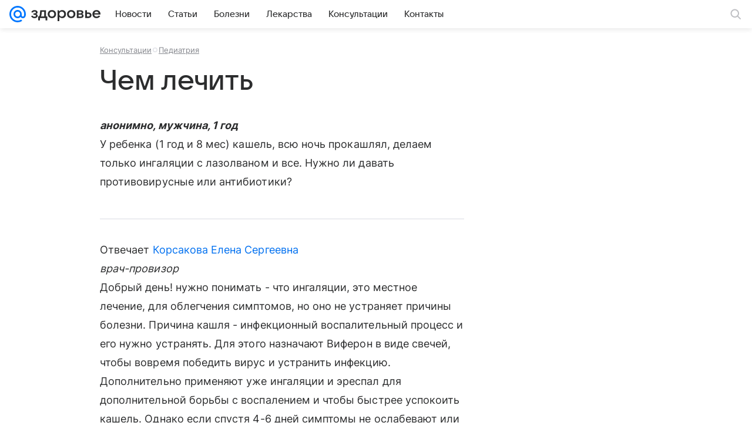

--- FILE ---
content_type: application/javascript; charset=utf-8
request_url: https://health.mail.ru/dist/chunks/05d5fc200e5dae6b40d0230ff01d4b53.f6b8d646993d72e4b0ca.js
body_size: 72219
content:
(this.__LOADABLE_LOADED_CHUNKS__=this.__LOADABLE_LOADED_CHUNKS__||[]).push([[5420],{236:function(e,t,r){"use strict";r.d(t,{n:function(){return n}});var n=(0,r(96309).mT)("Icon24LogoOk","logo_ok_24","0 0 24 24",'<symbol xmlns="http://www.w3.org/2000/svg" fill="currentColor" viewBox="0 0 24 24" id="logo_ok_24"><path d="M10.867 7.245a1.613 1.613 0 0 1 2.283 0 1.605 1.605 0 0 1 0 2.277 1.613 1.613 0 0 1-2.283 0 1.6 1.6 0 0 1-.475-1.139c0-.443.192-.846.475-1.138" /><path fill-rule="evenodd" d="M3.396 3.397C2 4.804 2 7.075 2 11.598v.804c0 4.533 0 6.794 1.406 8.201C4.813 22 7.083 22 11.603 22h.804c4.52 0 6.8 0 8.197-1.397C22 19.196 22 16.925 22 12.402v-.804c0-4.523 0-6.804-1.396-8.201C19.197 2 16.927 2 12.407 2h-.804c-4.53 0-6.79 0-8.207 1.397m8.602 8.533a3.547 3.547 0 0 0 3.545-3.537 3.547 3.547 0 0 0-3.545-3.536c-.98 0-1.868.403-2.505 1.038a3.5 3.5 0 0 0-1.04 2.498c0 .988.404 1.864 1.04 2.499a3.57 3.57 0 0 0 2.505 1.038m4.788 1.43-1.04-1.42a.17.17 0 0 0-.253-.02c-.98.836-2.192 1.38-3.495 1.38s-2.504-.544-3.494-1.38a.187.187 0 0 0-.253.02l-1.04 1.42a.17.17 0 0 0 .02.222 7.5 7.5 0 0 0 2.96 1.44l-2.202 3.869c-.061.11.02.252.141.252h2.151c.071 0 .132-.04.152-.111l1.535-3.425 1.535 3.425c.02.06.081.11.152.11h2.151c.131 0 .202-.13.141-.251l-2.201-3.869c1.06-.252 2.08-.715 2.959-1.44.131-.06.141-.151.08-.222Z" clip-rule="evenodd" /></symbol>',24,24,!1,void 0)},600:function(e){e.exports={table:"fe45a88c5b",cell:"a14bf1c9c7",cellMini:"ebf9b33e09",root:"ee9904eed5",wrapper:"b028455ae0",title:"cbf0d0a2e2",ratio:"baee918a24",img:"d97c118ecb",circle:"b3c9fd9bc7",dotsCircle:"a225ba8721",dots:"d87c9708ef",noAnimate:"a5b0397c9b",tooltip:"f98ff76c81",description:"ddf274a37c"}},677:function(e,t,r){"use strict";r.d(t,{B:function(){return B}});var n,s=r(63151),a=r(15190),i=r(82854),o=r(76087),c=r.n(o),l=r(76140),d=r(53535),u=r(29810);function f(){return f=Object.assign?Object.assign.bind():function(e){for(var t=1;t<arguments.length;t++){var r=arguments[t];for(var n in r)({}).hasOwnProperty.call(r,n)&&(e[n]=r[n])}return e},f.apply(null,arguments)}var p=function(e,t){return a.createElement("svg",f({xmlns:"http://www.w3.org/2000/svg",width:16,height:16,viewBox:"0 0 16 16",ref:t},e),n||(n=a.createElement("path",{fillRule:"evenodd",d:"M11.5 8a.875.875 0 0 1 1.75 0v.024a5.277 5.277 0 0 1-6.125 5.204v1.006c0 .423-.304.766-.68.766a.64.64 0 0 1-.436-.177l-2.686-2.266a.8.8 0 0 1-.282-.62c0-.254.111-.48.282-.619L6.01 9.052a.64.64 0 0 1 .435-.177c.377 0 .681.343.681.766v1.802a3.525 3.525 0 0 0 4.375-3.42zM8.875 2.818V1.766c0-.423.305-.766.68-.766.166 0 .318.067.436.177l2.686 2.266c.17.14.282.365.282.62 0 .254-.111.48-.282.619L9.99 6.948a.64.64 0 0 1-.435.177c-.376 0-.681-.343-.681-.766V4.604A3.525 3.525 0 0 0 4.5 8a.875.875 0 0 1-1.75 0v-.018a5.276 5.276 0 0 1 6.125-5.164"})))},m=(0,a.forwardRef)(p),h=r(88793),g=r(75539),b=r(17420),v=r(82745),j=r(26495),y=r(35435),x=r(57511),O=r(65655),w=r(95568),_=function(e,t){var r={};for(var n in e)Object.prototype.hasOwnProperty.call(e,n)&&t.indexOf(n)<0&&(r[n]=e[n]);if(null!=e&&"function"==typeof Object.getOwnPropertySymbols){var s=0;for(n=Object.getOwnPropertySymbols(e);s<n.length;s++)t.indexOf(n[s])<0&&Object.prototype.propertyIsEnumerable.call(e,n[s])&&(r[n[s]]=e[n[s]])}return r};var A=e=>{const{count:t,galleryId:r,galleryProps:n,href:a,picture:o,project:l,title:d,type:u,content:f}=e,p="LastSlideItem",m=(0,s.n)(),h={galleryProps:Object.assign(Object.assign({},n),{commonProps:m})};n&&n.commonProps&&(h.galleryProps.commonProps=Object.assign(Object.assign({},h.galleryProps.commonProps),n.commonProps));const{show:g}=(0,s.i)(r||"LastSlideItemGallery",h),b=c()(v.figure,{[v.listItem]:"list"===u,[v.single]:"grid"===u||"single"===u});if(f)return(0,i.jsx)("figure",Object.assign({"data-qa":p,className:b},{children:f}));const A=(0,w.u)(o,{dpr:2});return(0,i.jsxs)("figure",Object.assign({"data-qa":p,onClick:()=>{const{onClick:t}=e,r=_(e,["onClick"]);a||(g(),"function"==typeof t&&t(r))},className:b},{children:[a?(0,i.jsx)("a",{className:v.withLink,href:a}):null,(0,i.jsx)(j.A,Object.assign({className:c()(v.picture,v.pictureBox,v.min),ratio:"grid"===u?"16:9":"4:3"},{children:(0,i.jsxs)(x.A,Object.assign({objectFit:"cover",className:c()(v.picture)},A,{children:[t?(0,i.jsx)(y.A,Object.assign({className:`${v.extraInfo} ${v.count}`,textProps:{color:"contrast"}},{children:t})):null,l?(0,i.jsx)(y.A,Object.assign({className:`${v.extraInfo} ${v.label}`,textProps:{color:"contrast"}},{children:l})):null]}))})),(0,i.jsx)("figcaption",{children:(0,i.jsx)(O.A,Object.assign({className:v.captionTitle,color:"contrast",level:"3"},{children:d}))})]}))},N=r(81637);var k=e=>{const{url:t}=e,r=(0,a.useRef)(new h.A),n=(0,a.useRef)(!1),[s,o]=(0,a.useState)({items:e.items||[],slot:e.slot,type:e.type}),f=s.items?Math.floor(s.items.length/2):1,[p,j]=(0,a.useState)(r.current.getInfo()),[y,x]=(0,a.useState)("init"),O=e=>{j(e)};(0,a.useEffect)(()=>(r.current.addListener(O),()=>{r.current.removeListener(O)}),[]),(0,a.useEffect)(()=>{if(t&&!n.current){const{callback:r,prepareResponse:s}=e;(0,g.Jt)(t,r).then(e=>{let t=e;"function"==typeof s&&(t=s(e)),n.current=!0,o(t)},()=>{e.onDeleteSlide()})}},[t]);const w=()=>{const{instance:t}=e;return t&&t.current&&t.current.goTo(0)};return(0,i.jsxs)("div",Object.assign({className:v.root,"data-qa":`LastSlide-${s.type}`,"data-item-count":f},{children:[(()=>{const{onItemClick:t}=e,{type:r,items:n=[]}=s,{buttonLabel:o="Показать еще раз",showReplayBtn:f}=e,p=c()(v[`wrap${r}`]);if(!n.length)return null;const h=e.slotItem&&("init"===y||"loading"===y);return(0,i.jsxs)(i.Fragment,{children:[(()=>{if(h)return(0,i.jsx)(l.A,{width:32,height:32})})(),(0,i.jsxs)("div",Object.assign({className:c()(v.content,h&&v.contentHidden)},{children:[e.beforeContentSlot,(0,i.jsx)("div",Object.assign({className:p},{children:(()=>{if("single"===r){const[e]=n;return(0,i.jsx)(A,Object.assign({},e,{onClick:t,type:r}),"GalleryLastSlideItem")}return n.map((s,o)=>{const{active:c,slotItem:l}=e,d=n.length-1===o&&l&&"error"!==y&&(0,i.jsx)(N.A,{slot:l,active:c,onLoad:()=>x("loading"),onSuccess:()=>x("success"),onError:()=>x("error")});return(0,a.createElement)(A,Object.assign({},s,{key:o,onClick:t,type:r,content:d}))})})()})),f?(0,i.jsxs)(d.A,Object.assign({onClick:w,className:v.button,theme:"primary"},{children:[(0,i.jsx)(u.A,{icon:m}),(0,i.jsx)("strong",{children:o})]})):null]}))]})})(),(()=>{const{active:t}=e,{slot:r}=s;return r&&p.isFromDesktopSmall?(0,i.jsx)(b.A,{slot:r,active:t}):null})()]}))},C=r(84623),I=r(91567),S=r(24982),E=r(34815),P=r(84206);const L=(e,t)=>{const r=`${e}virtual_gallery`;let n;switch(t.type){case"single":n=`${r}/photo/${t.photo}/`;break;case"slide":n=`${r}/${t.gallery}/${t.photo}/`;break;default:n=`${r}/${t.type}/`}return n},T=(e,t,r)=>{const n={url:L(e,t),async_target:r||"gallery"};(0,S.zI)({type:P.DWH_EVENTS.PAGE_OPEN,params:n}),(0,E.oX)({topmail:n,googl:n,liru:n,comscore:n})};var R;!function(e){e.OPEN="OPEN",e.CHANGE="CHANGE",e.SPLASH="SPLASH",e.CLOSE="CLOSE"}(R||(R={}));const D=({pageURL:e,photo:t,gallery:r,asyncTarget:n})=>{const s=r?{type:"slide",photo:t,gallery:r}:{type:"single",photo:t};(0,S.Q3)(document.querySelector(F.ACTIVE_SLIDE_SELECTOR),L(e,s),!0),T(e,s,n)};class F{constructor(e){return this.items=e.initialItems,this.pageURL=e.initialPageURL,F.instance||(F.instance=this),F.instance}static getInstance(){return F.instance}updateSlides(e){return this.items=e,this}updatePageURL(e){return this.pageURL=e,this}updateIsLoadedGallery(e){return this.isLoadedGallery=e,this}dispatch(e,t){const r=this.isLoadedGallery?"gallery_last_slide":"gallery";switch(e){case R.OPEN:t&&t.slideID&&D({pageURL:this.pageURL,photo:t.slideID,asyncTarget:r,gallery:(n=this.items,n.reduce((e,t)=>(e[t.id]=t.galleryId,e),{}))[t.slideID]});break;case R.CHANGE:t&&t.slideIndex&&D({pageURL:this.pageURL,photo:this.items[t.slideIndex].id,gallery:this.items[t.slideIndex].galleryId,asyncTarget:r});break;case R.SPLASH:((e,t)=>{const r={type:"splash"};(0,S.Q3)(document.querySelector(F.ACTIVE_SLIDE_SELECTOR),L(e,r),!0),T(e,r,t)})(this.pageURL,r);break;case R.CLOSE:((e,t)=>{(0,S.m6)({url:window.location.href}),T(e,{type:"finish"},t)})(this.pageURL,r)}var n;return this}}F.ACTIVE_SLIDE_SELECTOR=`[data-qa="Overlay"] .${I.Q.ACTIVE}`;var M=function(e,t){var r={};for(var n in e)Object.prototype.hasOwnProperty.call(e,n)&&t.indexOf(n)<0&&(r[n]=e[n]);if(null!=e&&"function"==typeof Object.getOwnPropertySymbols){var s=0;for(n=Object.getOwnPropertySymbols(e);s<n.length;s++)t.indexOf(n[s])<0&&Object.prototype.propertyIsEnumerable.call(e,n[s])&&(r[n[s]]=e[n[s]])}return r};const B=(e,t,r,n)=>{var i,o;const c={},l={},d=((null==e?void 0:e.common)||[]).map(e=>(c[e.id]=e.galleryId,e));((null==e?void 0:e.galleries)||[]).forEach(e=>{e.items.forEach(t=>{l[t.id]=e.galleryId})});const u=((null==e?void 0:e.galleries)||[]).reduce((e,t)=>(e[String(t.galleryId)]=(0,s.i)(`Gallery-exctract${t.galleryId}-${r}`,{galleryProps:{items:t.items,commonProps:{onUnmount(){window.__mediaStat&&window.__mediaStat.continue()}}}}).show,e),{}),f=null==e?void 0:e.common;let p=[];null===(i=null==e?void 0:e.galleries)||void 0===i||i.forEach(e=>{p=p.concat(e.items)});const{current:m}=(0,a.useRef)(new Map),{current:h}=(0,a.useRef)(new F({initialItems:f||p,initialPageURL:t})),g=`Gallery-${r||"common"}`,b=[{renderType:"galleries"}];n&&b.push({renderType:"slotMostPopular"});const v={galleries:{component:k,props:{prepareResponse:e=>{const t=e.galleries.filter(e=>e.picture).map(e=>{var{url:t}=e,r=M(e,["url"]);return Object.assign(Object.assign({},r),{galleryProps:{request:{url:t,prepareResponse:e=>{const{data:t}=e;return m.set(String(t.id),t.redirectUrl),{items:t.items,lastSlidesProps:b}}}}})});return{items:t,type:"grid"}},url:"/api/last-slide/",slotItem:{id:(0,C.$c)("lastGallerySlot",n)}}}},j={lastSlides:v,beforeGalleryChange(){h.dispatch(R.CLOSE)},onGalleryChange(e){const t=m.get(e.id);t&&h.updatePageURL(t),h.updateSlides(e.items).updateIsLoadedGallery(e.id!==g)},onMount(){window.__mediaStat&&window.__mediaStat.pause()},onUnmount(){window.__mediaStat&&window.__mediaStat.continue()},onAfterChange(e,{type:t,slide:r}){"image"===t&&void 0!==r?h.dispatch(R.CHANGE,{slideIndex:r}):"lastSlide"===t&&h.dispatch(R.SPLASH)}},{show:y}=(0,s.i)(g,{galleryProps:{commonProps:j,items:d,lastSlidesProps:b}});null===(o=null==e?void 0:e.galleries)||void 0===o||o.forEach(e=>{u[String(e.galleryId)]=(0,s.i)(`Gallery-exctract${e.galleryId}-${r}`,{galleryProps:{commonProps:j,items:e.items,lastSlidesProps:b}}).show});return({initialSlideId:e})=>{if(e in c&&(h.dispatch(R.OPEN,{slideID:e}),y({initialSlideId:e})),e in l){const t=l[e];h.dispatch(R.OPEN,{slideID:e}),u[String(t)]({initialSlideId:e})}}}},1310:function(e,t,r){"use strict";r.d(t,{A:function(){return d}});var n=r(82854),s=r(29512),a=r(65655),i=r(76087),o=r.n(i),c=r(77464);const l=e=>{const{className:t,children:r}=e;return(0,n.jsx)("header",Object.assign({className:o()(c.root,t)},{children:r}))};l.Description=e=>e.description||e.children?(0,n.jsxs)(n.Fragment,{children:[(0,n.jsx)(s.A,{tag:"div",type:"articleLead",dangerouslySetInnerHTML:{__html:e.description||""},className:c.leadText}),e.children?(0,n.jsx)("div",Object.assign({className:c.children},{children:e.children})):null]}):null,l.Title=e=>(0,n.jsx)(a.A,Object.assign({itemProp:"headline",className:c.title,mediaLevel:!0,tiny:e.tiny,level:"1"},{children:e.children}));var d=l},3485:function(e){e.exports={root:"c2c4f9c742"}},8155:function(e){e.exports={root:"a19f77c21c",slotPadding:"dea36175f1"}},8607:function(e){e.exports={root:"c229512398"}},9094:function(e){e.exports={tags:"d50748f8f2"}},9485:function(e){e.exports={root:"a1326bb04c"}},10935:function(e,t,r){"use strict";r.d(t,{Ay:function(){return j},Ts:function(){return v}});var n,s,a=r(82854),i=r(76087),o=r.n(i),c=r(76679),l=r(57511),d=r(29512),u=r(65655),f=r(95568),p=r(59126),m=r(45910);!function(e){e.ALIGATE="media-ui-aligate-item"}(n||(n={})),function(e){e.PRODUCT_ID="data-aligate-product-id",e.CN="data-aligate-cn"}(s||(s={}));var h=e=>{const{className:t,goods:r,linksCn:i,pictureFormatProps:h,imageTitle:g="Нажмите на картинку, чтобы узнать больше",reviewTitle:b="В отзывах пишут:"}=e;return(0,a.jsx)("div",Object.assign({className:o()(m.root,t),"data-qa":"Aligate"},{children:r.map((e,t)=>(0,a.jsxs)("div",Object.assign({className:o()(m.aligate,n.ALIGATE)},{[`${s.PRODUCT_ID}`]:e.aliExpressProductID,[`${s.CN}`]:i},{children:[(0,a.jsx)(u.A,Object.assign({level:"2"},{children:(0,a.jsx)(c.A,Object.assign({className:m.title,href:e.link,target:"_blank"},{children:e.title}))})),(0,a.jsx)("p",{className:m.description,dangerouslySetInnerHTML:{__html:e.description}}),(()=>{const{review:t}=e;return t&&t.length?(0,a.jsxs)("div",Object.assign({className:m.review},{children:[(0,a.jsx)(u.A,Object.assign({className:m.reviewTitle,semantic:!1,level:"2"},{children:b})),(0,a.jsx)("ul",Object.assign({className:m.reviewList},{children:t.map((e,t)=>(0,a.jsx)("li",{dangerouslySetInnerHTML:{__html:e}},`AligateReviewItem${t}`))}))]})):null})(),(0,a.jsx)(c.A,Object.assign({className:m.link,href:e.link,target:"_blank"},{children:"Перейти в магазин >>"})),(()=>{const{imageBig:t}=e;if(!t)return null;const r=(0,f.u)(t,h);return(0,a.jsxs)("figure",Object.assign({className:m.image},{children:[(0,a.jsx)("a",Object.assign({href:e.link,className:m.imageLink,target:"_blank",rel:"noreferrer"},{children:(0,a.jsx)(l.A,Object.assign({classNameImg:m.imagePictureImg,objectFit:"contain"},r))})),(0,a.jsx)(d.A,Object.assign({className:m.imageCaption,type:"paragraph",color:"secondary"},{children:g}))]}))})(),(0,a.jsx)(p.A,{href:e.link,title:e.title,button:e.buttonName,target:"_blank"})]}),`AligateItem${t}`))}))},g=r(40089),b=r(75539);const v=e=>{const{rootElement:t,observerProps:r={root:null,rootMargin:"0px",threshold:0},transportProps:a={urlViews:"/aligate/api/metrics/views/",urlClicks:"/aligate/api/metrics/clicks/"}}=e,i=t.querySelectorAll(`.${n.ALIGATE}`);if(i&&i.length){const e=e=>{const t=e.getAttribute(s.PRODUCT_ID),r=e.getAttribute(s.CN);return t&&r?{aliExpressProductID:Number(t),cn:r}:(console.error("Не указан productId или cn счётчика для которого создаётся событие"),null)},t=new IntersectionObserver((t,r)=>{t.forEach(t=>{if(t.isIntersecting){const n=t.target,s=e(n);r.unobserve(n),s&&(0,b.bE)(a.urlViews,s)}})},r);i.forEach(r=>{r.onmousedown=t=>{const r=t.currentTarget,n=e(r);n&&(0,b.bE)(a.urlClicks,n)},t.observe(r)})}};var j=(0,g.q)({type:"aligate"})(h,e=>{if(!e.data)throw'Preset "Aligate" error, not "data.data" in IArticleAligateAPI';return Object.assign({},e.data)})},11025:function(e){e.exports={delimeter:"ccd2697d74",delimeterWithSidebar:"f41d01092d"}},11954:function(e){e.exports={imgRoot:"db0466fbc9",imgLink:"d8f90db210",imgInner:"efb361e404",vertical:"e7bbfb5826",miniLeft:"bb44de4e25",titleRoot:"a72471fbfe",titleText:"cfb5d2888b",source:"f557a95f87",sourceText:"ba23c7d693",hoverActionRoot:"ace98eedda",root:"cde5144d9b",imageFluid:"f78f46d3d5",miniRound:"b9be07e4aa",percent:"f6fe76ae67",quarter:"babb26fd26",half:"aa4f96e97a","three-quarter":"c282c9a810",threeQuarter:"c282c9a810"}},12235:function(e,t,r){"use strict";r.d(t,{A:function(){return p}});var n,s=r(82854),a=r(15190);function i(){return i=Object.assign?Object.assign.bind():function(e){for(var t=1;t<arguments.length;t++){var r=arguments[t];for(var n in r)({}).hasOwnProperty.call(r,n)&&(e[n]=r[n])}return e},i.apply(null,arguments)}var o=function(e,t){return a.createElement("svg",i({xmlns:"http://www.w3.org/2000/svg",width:16,height:16,viewBox:"0 0 16 16",ref:t},e),n||(n=a.createElement("path",{fillRule:"evenodd",d:"M10.91 12.806A6.96 6.96 0 0 1 7 14c-3.863 0-7-3.137-7-7s3.137-7 7-7 7 3.137 7 7a6.97 6.97 0 0 1-1.18 3.889l2.114 2.113a1.354 1.354 0 0 1-1.914 1.914zM7 2.477A4.524 4.524 0 0 1 11.523 7 4.524 4.524 0 0 1 7 11.523 4.524 4.524 0 0 1 2.477 7 4.524 4.524 0 0 1 7 2.477"})))},c=(0,a.forwardRef)(o),l=r(76087),d=r.n(l),u=r(29810),f=r(96818);var p=e=>{const{className:t,onClick:r,icon:n,colorPrimary:a,ariaLabel:i,tabIndex:o,zIndex:l}=e,p=d()(f.root,{[f.colorPrimary]:a},t);return(0,s.jsxs)("div",Object.assign({className:p,onClick:r,"aria-label":i,tabIndex:o,role:"button"},{children:[e.children,(0,s.jsx)("div",Object.assign({style:{zIndex:l},className:f.action},{children:(0,s.jsx)("div",Object.assign({className:f.actionButton},{children:(0,s.jsx)(u.A,{className:f.actionIcon,height:30,width:30,icon:n||c,iconStyle:a?"contrast":"default"})}))}))]}))}},12263:function(e){e.exports={root:"e745ebaa06",imagePreview:"e9a59eed3b",title:"f698375831",titleLink:"e6b7feba4c",labelsWrapper:"fdd4ac5e10",buttonWrapper:"a79a3bfa01",buttonIcon:"cc8869fd69",label:"abd2367f53",labelPin:"f48b08e654",labelIcon:"cd42c7459f"}},12469:function(e){e.exports={root:"ccdaef1ad4",mainItemWrapper:"dd94fc39fb",mainItemImage:"fcf6363ec4",secondaryWrapper:"a3bd6e1f43",secondaryItemWrapper:"db7b7b7419",isDesktopSmall:"e288845d26"}},13129:function(e,t,r){"use strict";r.d(t,{A:function(){return y}});var n,s=r(82854),a=r(76087),i=r.n(a),o=r(86258),c=r(15190),l=r(29512),d=r(76679),u=r(84284);function f(){return f=Object.assign?Object.assign.bind():function(e){for(var t=1;t<arguments.length;t++){var r=arguments[t];for(var n in r)({}).hasOwnProperty.call(r,n)&&(e[n]=r[n])}return e},f.apply(null,arguments)}var p=function(e,t){return c.createElement("svg",f({xmlns:"http://www.w3.org/2000/svg",width:16,height:16,viewBox:"0 0 16 16",ref:t},e),n||(n=c.createElement("path",{fillRule:"evenodd",d:"m2.263 7.671.3-.301a.954.954 0 0 1 1.348 1.348l-.3.3.001.002a2.383 2.383 0 0 0 3.37 3.369l1.868-1.868c.93-.93.93-2.44 0-3.37l-.001-.001-.336-.336a.954.954 0 0 1 1.348-1.348l.337.337a4.29 4.29 0 0 1-.001 6.064l-1.869 1.869A4.29 4.29 0 0 1 2.263 7.67zm4.933 1.132.338.338a.954.954 0 0 1-1.348 1.348l-.339-.339a4.29 4.29 0 0 1 .001-6.064l1.825-1.825a4.29 4.29 0 0 1 6.065 0 4.29 4.29 0 0 1 .032 6.033l-.288.289-.006.005-.012.012a.953.953 0 0 1-1.347-1.348l.272-.275a2.384 2.384 0 0 0-3.37-3.37L7.195 5.432c-.93.93-.93 2.44 0 3.37z"})))},m=(0,c.forwardRef)(p),h=r(69507);var g=({adsLink:e,token:t})=>{const[r,n]=(0,c.useState)(null),a=(0,c.useCallback)(()=>{t&&window.navigator&&window.navigator.clipboard&&navigator.clipboard.writeText(t).then(()=>n("success")).catch(()=>n("fail"))},[t]);return(0,s.jsxs)(s.Fragment,{children:[(0,s.jsx)(l.A,Object.assign({type:"headline2",className:h.contentTitle,color:"secondary",dataQaDetail:"AdvMarkerTooltipTitle"},{children:"Рекламное объявление"})),e&&(0,s.jsxs)(d.A,Object.assign({className:h.contentOption,target:"_blank",rel:"nofollow noopener",href:e,dataQaDetail:"AdvMarkerTooltipAdvertiserLink"},{children:[(0,s.jsx)(u.A,{className:h.contentOptionIcon}),(0,s.jsx)(l.A,Object.assign({type:"subhead",dataQaDetail:"AdvMarkerTooltipAdvertiserText"},{children:"О рекламодателе"}))]})),t&&(0,s.jsxs)("div",Object.assign({className:h.contentOption,onClick:a,tabIndex:0,"data-qa":"AdvMarkerTooltipCopy"},{children:[(0,s.jsx)(m,{className:h.contentOptionIcon}),(0,s.jsx)(l.A,Object.assign({type:"subhead"},{children:"success"===r?"Скопировано":"Скопировать ID"}))]}))]})},b=r(33095),v=(0,r(96309).mT)("Icon20More","more_20","0 0 20 20",'<symbol xmlns="http://www.w3.org/2000/svg" fill="none" viewBox="0 0 20 20" id="more_20"><path fill="currentColor" d="M15 8.5a1.5 1.5 0 1 1 0 3 1.5 1.5 0 0 1 0-3m-5 0a1.5 1.5 0 1 1 0 3 1.5 1.5 0 0 1 0-3m-5 0a1.5 1.5 0 1 1 0 3 1.5 1.5 0 0 1 0-3" /></symbol>',20,20,!1,void 0),j=r(59461);var y=e=>{const{token:t,ads_link:r,age_limit:n,className:a,is_social:c,markerTextGray:l,markerTextWhite:d,dataQaDetail:u}=e;return r?(0,s.jsx)(o.A,Object.assign({trigger:"click",content:(0,s.jsx)(g,{adsLink:r,token:t}),placement:"bottom-end",arrow:!1,dataQaDetail:"AdvMarkerTooltip"},{children:(0,s.jsxs)("button",Object.assign({className:i()(j.root,a),"data-qa":"AdvMarker","data-qa-detail":u},{children:[(0,s.jsx)(b.A,{className:i()({[j.markerTextGray]:l,[j.markerTextWhite]:d,[j.markerText]:!d&&!l}),is_social:c,age_limit:n}),(0,s.jsx)("div",Object.assign({className:j.iconWrap,"data-qa":"AdvMarkerIcon"},{children:(0,s.jsx)(v,{className:j.icon})}))]}))})):null}},13527:function(e,t,r){"use strict";r.d(t,{A:function(){return o}});var n=r(82854),s=r(95013),a=r(76087),i=r.n(a);var o=e=>{const{children:t,className:r,stickyClassName:a,isNoSticky:o=!1,isViewPortHeight:c=!1,isCollapsedHeight:l=!1,topOffset:d}=e,u=d?{top:`${d}px`}:void 0;return(0,n.jsx)("div",Object.assign({className:i()(s.group,r,{[s.groupViewPortHeight]:c,[s.groupCollapsedHeight]:l})},{children:(0,n.jsx)("div",Object.assign({className:i()(s.groupContent,a,{[s.sticky]:!o}),style:u},{children:t}))}))}},13919:function(e){e.exports={root:"bc5ad83223"}},14706:function(e){e.exports={root:"ac00ea3ed2",title:"bbf80da43a",cell:"e79c5631fc",headerCell:"e05cbfe0ed",body:"df7d2f4e79",wrapper:"a16e3103a6"}},14832:function(e,t,r){"use strict";var n;r.d(t,{b:function(){return n}}),function(e){e[e.STICKY_GAP_BASE=20]="STICKY_GAP_BASE",e[e.STICKY_GAP_WITH_FIXED_HEADER=68]="STICKY_GAP_WITH_FIXED_HEADER"}(n||(n={}))},15525:function(e,t,r){"use strict";r.d(t,{p:function(){return i}});var n=r(20995),s=r(95568),a=r(40089);const i=e=>{if(!e.data||!e.data.base)throw'Preset "Picture" error, not "data" or "base" key in IArticlePictureAPI';const t=e.attrs,r=e.data.base,n=Object.assign({lazy:!0},(0,s.u)(r,{dpr:2,mobile:{dpr:2,scale:50},tablet:{dpr:2,scale:80}}));return t.alt?n.alt=t.alt:t.title&&(n.alt=t.title),Object.assign(Object.assign({},t),{source:r.source.title,source_href:r.source.url,url:t.link,pictureProps:n,width:n.width,height:n.height})},o=(0,a.q)({type:"picture"})(n.A,i);t.A=o},15661:function(e){e.exports={root:"c0f4c31f69",overlay:"f8c0dff728",innerContent:"e092cb2d2c"}},16398:function(e){e.exports={root:"fda27cfce9"}},20613:function(e){e.exports={root:"ae7d4074e3",text:"b840a594b0",icon:"d5418b309b"}},20981:function(e){e.exports={root:"dd25f6a095",hideTopSpacing:"c3e8878648"}},20982:function(e){e.exports={root:"da66723559",rootInner:"a108f7f7dc",stepCount:"c4b9f7f5e4"}},20995:function(e,t,r){"use strict";r.d(t,{A:function(){return m}});var n=r(82854),s=r(15190),a=r(76087),i=r.n(a),o=r(12235),c=r(57511),l=r(29512),d=r(76679),u=r(11954);var f=({title:e,source:t,sourceHref:r,isGalleryPicture:s})=>(0,n.jsxs)(l.A,Object.assign({className:u.titleRoot,tag:"figcaption",type:"footnote",color:"secondary"},{children:[(0,n.jsx)("span",Object.assign({className:u.titleText},{children:e})),t&&(0,n.jsxs)("span",Object.assign({className:u.source},{children:[(0,n.jsx)("span",Object.assign({className:u.sourceText},{children:"Источник: "})),!s&&r?(0,n.jsx)(d.A,Object.assign({target:"_blank",href:r},{children:t})):(0,n.jsx)("span",{children:t})]}))]}));const p=({children:e,onGalleryOpen:t})=>"function"==typeof t?(0,n.jsx)(o.A,Object.assign({onClick:t,tabIndex:0,className:u.hoverActionRoot},{children:e})):(0,n.jsx)(s.Fragment,{children:e});var m=({children:e,title:t,className:r,viewtype:s,source_href:a,source:o,style:l,width:d,height:m,onGalleryOpen:h,pictureProps:g,size:b,url:v})=>{const j="mini_left_round"===s&&!b,y="vertical"===s||b,x="mini_left"===s&&!b||j;let O=!1;if(d&&m&&!x&&!y){const e={height:+m,width:+d};(e.width&&e.width<700&&!b||e.height&&e.height>600&&e.width&&e.width<=e.height)&&(O=!0)}const w=i()(u.root,{[u.imageFluid]:O,[u.percent]:b},r,{[u.vertical]:y,[u.miniLeft]:x,[u.miniRound]:j}),_=i()(u.imgInner,b&&u[b]),A=t||o;return(0,n.jsxs)("figure",Object.assign({style:l,className:w},{children:[(0,n.jsxs)("div",Object.assign({className:_},{children:[v&&(0,n.jsx)("a",{className:u.imgLink,href:v,target:"_blank",rel:"noreferrer"}),(0,n.jsx)(p,Object.assign({onGalleryOpen:h},{children:(0,n.jsx)(c.A,Object.assign({className:u.imgRoot,objectFit:y&&"contain"},g,{children:e}))}))]})),A&&!x&&(0,n.jsx)(f,{title:t,source:o,sourceHref:a,isGalleryPicture:"function"==typeof h})]}))}},21245:function(e){e.exports={none:"e2e0155e55",root:"bc5b504199",separator:"faa1b19c2f",footnote:"d8245f4444",item:"e1df578fc6"}},21383:function(e){e.exports={temp:"d869ca723d",title:"c7042a685c",info:"ed5039064d",forecastItem:"ca3f02a9f4",root:"de2abea9da",more:"e28e21f63c",headerLink:"c7992e726a",forecastRoot:"a8cc86dcf0",icon:"d2861ab165"}},21574:function(e,t,r){"use strict";r.d(t,{A:function(){return S}});var n=r(82854),s=r(87424),a=r(15190),i=r(76087),o=r.n(i),c=r(65655),l=r(76679),d=r(29512),u=r(26492),f=(0,u.mT)("Icon28ChevronUpOutline","chevron_up_outline_28","0 0 28 28",'<symbol xmlns="http://www.w3.org/2000/svg" fill="none" viewBox="0 0 28 28" id="chevron_up_outline_28"><path fill="currentColor" d="M20.35 16.76a1 1 0 1 0 1.3-1.52l-7-6a1 1 0 0 0-1.3 0l-7 6a1 1 0 0 0 1.3 1.52L14 11.316z" /></symbol>',28,28,!1,void 0),p=(0,u.mT)("Icon28ChevronDownOutline","chevron_down_outline_28","0 0 28 28",'<symbol xmlns="http://www.w3.org/2000/svg" viewBox="0 0 28 28" id="chevron_down_outline_28"><g fill="none" fill-rule="evenodd"><path d="M0 0h28v28H0z" /><path fill="currentColor" fill-rule="nonzero" d="M7.65 11.24a1 1 0 1 0-1.3 1.52l7 6a1 1 0 0 0 1.3 0l7-6a1 1 0 1 0-1.3-1.52L14 16.684z" /></g></symbol>',28,28,!1,void 0),m=(0,u.mT)("Icon24ChevronCompactRight","chevron_compact_right_24","0 0 16 24",'<symbol xmlns="http://www.w3.org/2000/svg" fill="none" viewBox="0 0 16 24" id="chevron_compact_right_24"><path fill="currentColor" d="M4.706 7.706a1 1 0 0 1 0-1.412l.088-.088a.997.997 0 0 1 1.414.002l5.084 5.084a1 1 0 0 1 0 1.416l-5.084 5.084a1 1 0 0 1-1.414.002l-.088-.088a.995.995 0 0 1 0-1.412L9 12z" /></symbol>',16,24,!1,void 0),h=r(99350);const g=({isOpen:e})=>e?(0,n.jsx)(f,{className:h.icon}):(0,n.jsx)(p,{className:h.icon}),b=({number:e,isOpen:t,className:r})=>(0,n.jsx)(d.A,Object.assign({type:"articleNumbering",className:o()(h.stepNumber,{[h.stepOpen]:t},r)},{children:e}));var v=({title:e,open:t=!1,children:r,alwaysOpen:s=!1,number:i,hrefMore:d,textMore:u="Подробнее",className:f,classNameBody:p,titleClassName:v,titleProps:j,id:y})=>{const[x,O]=(0,a.useState)(()=>!!s||t);return(0,n.jsxs)("div",Object.assign({id:y,className:o()(h.root,{[h.withNumber]:i},f)},{children:[i&&Boolean(i)?(0,n.jsx)(b,{className:o()({[h.alwaysOpen]:s}),number:i,isOpen:!s&&x}):null,(0,n.jsx)(c.A,Object.assign({className:o()(h.title,v),tag:"h2",mediaLevel:!0,level:"6"},j,{children:e})),!s&&(0,n.jsx)("button",Object.assign({onClick:()=>O(e=>!e),className:h.button},{children:(0,n.jsx)(g,{isOpen:x})})),(0,n.jsx)("div",Object.assign({"data-collapse-body":!0,"data-collapse-number":i?"true":"false",className:o()(h.body,{[h.bodyOpen]:x},p)},{children:r})),x&&d&&(0,n.jsxs)(l.A,Object.assign({className:h.footer,href:d},{children:[u,(0,n.jsx)(m,{})]}))]}))},j=r(33300),y=r(40089);var x=(0,y.q)({type:"card"})(v,e=>{const{attrs:t,elements:{items:r}}=e,n=(0,j.a)({components:s.A,content:r});return{open:t.isOpen,title:t.title,number:t.number,children:n,id:t.id}}),O=r(57784),w=r(15525),_=r(23371),A=r(86649),N=r(35023),k=r(53328);var C=(0,y.q)({type:"sellgate"})(k.A,e=>{if(!e.data||!e.data.embed)throw'Preset "Sellgate" error, no "data" in IArticleSellgateAPI';return Object.assign(Object.assign({},e.attrs),{content:e.data.embed,jsonLd:e.data.ld_json})});var I=(0,y.q)({type:"poll"})(k.A,e=>{if(!e.data||!e.data.embed)throw'Preset "Poll" error, no "data" in IArticlePollAPI';return Object.assign(Object.assign({},e.attrs),{content:e.data.embed,jsonLd:e.data.ld_json})});var S=({showGallery:e,siteID:t,isAsyncArticle:r,articleFooterConfig:a})=>{const i=t=>{"function"==typeof e&&e({initialSlideId:t})};return Object.assign(Object.assign(Object.assign(Object.assign(Object.assign(Object.assign(Object.assign(Object.assign(Object.assign({},s.A),x()),(0,O.A)(e=>{const{data:t,Component:r}=e,s=(0,O.p)(t);return s?(s.onClickCallBack=({id:e})=>{i(e)},(0,n.jsx)(r,Object.assign({},s))):null})),(0,w.A)(({Component:e,props:t,data:r})=>{const{link:s,extractFromGallery:a,disabledZoom:o}=r.attrs,c=(0,w.p)(r),{pictureProps:l}=c,d=!r.data.large||s||a||o?void 0:()=>{l.key&&i(l.key)};return(0,n.jsx)(e,Object.assign({},t,{url:s,onGalleryOpen:d}))})),(0,_.Ay)(e=>{const{data:r}=e,n=-1!==r.content.indexOf("pinit.js")||-1!==r.content.indexOf("dobro.mail.ru");return e.props.lazy=!n,(0,_.Oh)({vk_video:{partner_ext:t||""}})(e)})),(0,A.A)(({Component:e,props:t})=>(0,n.jsx)(e,Object.assign({},t,{needUpdate:r})))),C(({Component:e,props:t})=>(0,n.jsx)(e,Object.assign({},t,{needUpdate:r})))),I(({Component:e,props:t})=>(0,n.jsx)(e,Object.assign({},t,{needUpdate:r})))),(0,N.A)(({Component:e,props:t})=>(0,n.jsx)(e,Object.assign({},a,t))))}},23371:function(e,t,r){"use strict";r.d(t,{Ay:function(){return x},Oh:function(){return y}});var n=r(82854),s=r(15190),a=r(76087),i=r.n(a),o=r(97712);const c=(e=360,t=640)=>`data:image/svg+xml,${encodeURIComponent(`<svg xmlns="http://www.w3.org/2000/svg" viewBox="0 0 ${t} ${e}" width="${t}" height="${e}"><rect x="0" y="0" width="${t}" height="${e}" fill="none"/></svg>`)}`;var l=r(26495),d=r(29512),u=r(88729);const f="data-embed-source",p=e=>(0,n.jsx)("figcaption",Object.assign({className:u.caption},{children:(0,n.jsx)(d.A,Object.assign({tag:"span",type:"footnote",color:"secondary"},{children:e.text}))})),m=e=>{const{content:t,attrs:r}=e,a=(0,s.useRef)(null);return(0,s.useEffect)(()=>{a.current&&(a.current.innerHTML=t,(0,o.e4)(a.current,!0))},[]),(0,n.jsx)("div",Object.assign({ref:a},r))},h=(0,s.forwardRef)((e,t)=>{const{content:r,description:a,ratio:o,source:d="various",lazy:h=!0,style:g,className:b}=e;let v={[f]:d};o&&(v=Object.assign(Object.assign({},v),{"data-ratio":o}));const j=i()({lazy:h}),y=i()(b,u.root,{[j]:"counter"!==d});return(0,n.jsxs)("figure",Object.assign({ref:t,style:g,className:y,"data-qa":"Embed"},{children:[(0,n.jsx)(e=>{if(!o)return(0,n.jsx)("div",{children:e.children});const t=o?l.A:"div",r=o?{ratio:o}:{"data-ratio":o};return(0,s.createElement)(t,Object.assign({},r),e.children)},{children:"counter"===d?(0,n.jsx)(m,{content:r,attrs:v}):h?(0,n.jsxs)(s.Fragment,{children:[(0,n.jsx)("textarea",Object.assign({className:u.textarea},v,{defaultValue:r})),(0,n.jsx)("img",{className:u.placeholder,src:c()})]}):(0,n.jsx)("div",Object.assign({},v,{dangerouslySetInnerHTML:{__html:r}}))}),a&&(0,n.jsx)(p,{text:a})]}))});h.displayName="Embed";var g=h,b=r(40089),v=r(44800);const j=(e,t)=>{const r=e.indexOf("?")<0?"?":"&";return`${e}${r}${(0,v.z)(t)}`},y=e=>({Component:t,props:r,data:s})=>{const{src:a,source:i}=s.attrs,o=i&&e[i];let c=r.content;if(a&&(e.global||o)){const t=(l=e.global,d=i?e[i]:{},Object.assign(Object.assign({},l),d));c=r.content.replace(a,j(a,t))}var l,d;return(0,n.jsx)(t,Object.assign({},r,{content:c}))};var x=(0,b.q)({type:"embed"})(g,e=>{if(!e.content)throw'Preset "Embed" error, not "data.content" in IArticleEmbedAPI';return Object.assign(Object.assign({},e.attrs),{content:e.content})})},23537:function(e){e.exports={root:"bbc55043ca"}},24845:function(e){e.exports={bottomSheet:"ccde6d4c25",transition:"b3518665db",topWrapper:"eeb6a09f1d",contentWrapper:"ad95edab28",header:"f5c589840d",grabber:"a08f858bab",closeButton:"ca2346c536",cross:"f5ea41bc92",title:"a83548cced",titleColor:"cfa1d81918"}},24946:function(e,t,r){"use strict";r.d(t,{A:function(){return o}});var n=r(82854),s=r(76087),a=r.n(s),i=r(99765);var o=e=>{const{children:t,className:r,contentClassName:s,dataQa:o="WrapperContent",dataQaDetail:c}=e,l=a()(i.content,s),d={};return c&&(d["data-qa-detail"]=c),(0,n.jsx)("div",Object.assign({"data-qa":"Wrapper",className:r},{children:(0,n.jsx)("div",Object.assign({},d,{"data-qa":o,className:l},{children:t}))}))}},25846:function(e){e.exports={root:"c3640053d5",icon:"e7ed22270a"}},26350:function(e){e.exports={rating:"f55ab8e09d",description:"ba93a38d20",duration:"d80f501c60",secondary:"bf4c290f70",genre:"be587ec65b",titleEng:"f2e478a500",root:"bd98f00487",ratingMobile:"f2c1fdb412"}},26693:function(e){e.exports={root:"cfa9ebd593"}},26699:function(e){e.exports={placeholder:"f9cd432841"}},27500:function(e,t,r){"use strict";r.d(t,{A:function(){return f}});var n=r(82854),s=r(15190),a=r(76087),i=r.n(a),o=r(29512),c=r(76679),l=r(21245);var d=(0,r(96309).mT)("Icon12CircleOutline","circle_outline_12","0 0 12 12",'<symbol xmlns="http://www.w3.org/2000/svg" fill="none" viewBox="0 0 12 12" id="circle_outline_12"><path fill="currentColor" fill-rule="evenodd" d="M6 8.5a2.5 2.5 0 1 0 0-5 2.5 2.5 0 0 0 0 5M6 10a4 4 0 1 0 0-8 4 4 0 0 0 0 8" clip-rule="evenodd" /></symbol>',12,12,!1,void 0);const u=e=>{const{children:t,separator:r,separatorClass:a,className:o,theme:c="footnote",dataQaDetail:u}=e,f=[];return s.Children.toArray(t).forEach((e,t,s)=>{f.push(e),t!==s.length-1&&f.push((0,n.jsx)("span",Object.assign({"aria-hidden":"true",className:i()(l.separator,a),"data-qa":"BreadcrumbsSeparator"},{children:r||(0,n.jsx)(d,{})}),`${t}s`))}),(0,n.jsx)("div",Object.assign({"aria-label":"Навигация","data-logger":"Breadcrumbs","data-qa":"Breadcrumbs","data-qa-detail":u,role:"navigation",className:i()(l[c],l.root,o)},{children:f}))};u.Item=e=>{const{href:t="",text:r,target:s="_blank",disabled:a=!1,onClick:d,className:u,prefix:f}=e,p=i()([u,l.item]),m={dataQaDetail:"BreadcrumbsItem"};if(t||d){if(d&&"function"!=typeof d)throw new Error("onClick should be a function");return(0,n.jsxs)(o.A,Object.assign({tag:"span",className:p,type:"footnote",color:"secondary"},m,{children:[f,(0,n.jsxs)(c.A,Object.assign({inherit:!0,className:p,onClick:a?void 0:d,target:s,href:t},{children:[r,e.children]}))]}))}return(0,n.jsx)(o.A,Object.assign({tag:"span",className:p,type:"footnote",color:"secondary"},m,{children:e.children}))};var f=u},27789:function(e){e.exports={root:"dcd0a5c028",smallGap:"dbbb43df33",item:"d918602548"}},31005:function(e){e.exports={iconOnly:"cb8bebd144",button:"b8b4d1014b",buttonWrap:"f69170dc3a",buttonContentInner:"cac13e1d38",tooltip:"ef94fa81be",tooltipList:"e6adeb2487",copyText:"c563bae8ba",hideLabelTabletDesktopS:"e9eeb5188d"}},31029:function(e){e.exports={wrapper:"d127d44730",content:"d520816505",collapsible:"f4fb7c3b24"}},33095:function(e,t,r){"use strict";var n=r(82854),s=r(76087),a=r.n(s),i=r(3485),o=r(29512);t.A=e=>{const{is_social:t,age_limit:r,className:s}=e;let c=t?"Социальная реклама":"Реклама";return r&&(c=`${c} ${r}`),(0,n.jsx)(o.A,Object.assign({tag:"span",className:a()(i.root,s),dataQaDetail:"AdvMarkerText"},{children:c}))}},33247:function(e){e.exports={container:"eb8fb9e689",isVertical:"ba282b326c",aside:"f94a54c046",footer:"d3e23e76a8",header:"ef90142dc6",main:"dcced6f448",compact:"ea3d877b2f"}},33300:function(e,t,r){"use strict";r.d(t,{A:function(){return Fs},a:function(){return Rs}});var n=r(82854),s=r(15190),a=r(76087),i=r.n(a);var o=function(){this.__data__=[],this.size=0};var c=function(e,t){return e===t||e!=e&&t!=t};var l=function(e,t){for(var r=e.length;r--;)if(c(e[r][0],t))return r;return-1},d=Array.prototype.splice;var u=function(e){var t=this.__data__,r=l(t,e);return!(r<0)&&(r==t.length-1?t.pop():d.call(t,r,1),--this.size,!0)};var f=function(e){var t=this.__data__,r=l(t,e);return r<0?void 0:t[r][1]};var p=function(e){return l(this.__data__,e)>-1};var m=function(e,t){var r=this.__data__,n=l(r,e);return n<0?(++this.size,r.push([e,t])):r[n][1]=t,this};function h(e){var t=-1,r=null==e?0:e.length;for(this.clear();++t<r;){var n=e[t];this.set(n[0],n[1])}}h.prototype.clear=o,h.prototype.delete=u,h.prototype.get=f,h.prototype.has=p,h.prototype.set=m;var g=h;var b=function(){this.__data__=new g,this.size=0};var v=function(e){var t=this.__data__,r=t.delete(e);return this.size=t.size,r};var j=function(e){return this.__data__.get(e)};var y=function(e){return this.__data__.has(e)},x="object"==typeof global&&global&&global.Object===Object&&global,O="object"==typeof self&&self&&self.Object===Object&&self,w=x||O||Function("return this")(),_=w.Symbol,A=Object.prototype,N=A.hasOwnProperty,k=A.toString,C=_?_.toStringTag:void 0;var I=function(e){var t=N.call(e,C),r=e[C];try{e[C]=void 0;var n=!0}catch(e){}var s=k.call(e);return n&&(t?e[C]=r:delete e[C]),s},S=Object.prototype.toString;var E=function(e){return S.call(e)},P=_?_.toStringTag:void 0;var L=function(e){return null==e?void 0===e?"[object Undefined]":"[object Null]":P&&P in Object(e)?I(e):E(e)};var T=function(e){var t=typeof e;return null!=e&&("object"==t||"function"==t)};var R,D=function(e){if(!T(e))return!1;var t=L(e);return"[object Function]"==t||"[object GeneratorFunction]"==t||"[object AsyncFunction]"==t||"[object Proxy]"==t},F=w["__core-js_shared__"],M=(R=/[^.]+$/.exec(F&&F.keys&&F.keys.IE_PROTO||""))?"Symbol(src)_1."+R:"";var B=function(e){return!!M&&M in e},V=Function.prototype.toString;var H=function(e){if(null!=e){try{return V.call(e)}catch(e){}try{return e+""}catch(e){}}return""},z=/^\[object .+?Constructor\]$/,q=Function.prototype,$=Object.prototype,W=q.toString,U=$.hasOwnProperty,G=RegExp("^"+W.call(U).replace(/[\\^$.*+?()[\]{}|]/g,"\\$&").replace(/hasOwnProperty|(function).*?(?=\\\()| for .+?(?=\\\])/g,"$1.*?")+"$");var Q=function(e){return!(!T(e)||B(e))&&(D(e)?G:z).test(H(e))};var Y=function(e,t){return null==e?void 0:e[t]};var K=function(e,t){var r=Y(e,t);return Q(r)?r:void 0},X=K(w,"Map"),J=K(Object,"create");var Z=function(){this.__data__=J?J(null):{},this.size=0};var ee=function(e){var t=this.has(e)&&delete this.__data__[e];return this.size-=t?1:0,t},te=Object.prototype.hasOwnProperty;var re=function(e){var t=this.__data__;if(J){var r=t[e];return"__lodash_hash_undefined__"===r?void 0:r}return te.call(t,e)?t[e]:void 0},ne=Object.prototype.hasOwnProperty;var se=function(e){var t=this.__data__;return J?void 0!==t[e]:ne.call(t,e)};var ae=function(e,t){var r=this.__data__;return this.size+=this.has(e)?0:1,r[e]=J&&void 0===t?"__lodash_hash_undefined__":t,this};function ie(e){var t=-1,r=null==e?0:e.length;for(this.clear();++t<r;){var n=e[t];this.set(n[0],n[1])}}ie.prototype.clear=Z,ie.prototype.delete=ee,ie.prototype.get=re,ie.prototype.has=se,ie.prototype.set=ae;var oe=ie;var ce=function(){this.size=0,this.__data__={hash:new oe,map:new(X||g),string:new oe}};var le=function(e){var t=typeof e;return"string"==t||"number"==t||"symbol"==t||"boolean"==t?"__proto__"!==e:null===e};var de=function(e,t){var r=e.__data__;return le(t)?r["string"==typeof t?"string":"hash"]:r.map};var ue=function(e){var t=de(this,e).delete(e);return this.size-=t?1:0,t};var fe=function(e){return de(this,e).get(e)};var pe=function(e){return de(this,e).has(e)};var me=function(e,t){var r=de(this,e),n=r.size;return r.set(e,t),this.size+=r.size==n?0:1,this};function he(e){var t=-1,r=null==e?0:e.length;for(this.clear();++t<r;){var n=e[t];this.set(n[0],n[1])}}he.prototype.clear=ce,he.prototype.delete=ue,he.prototype.get=fe,he.prototype.has=pe,he.prototype.set=me;var ge=he;var be=function(e,t){var r=this.__data__;if(r instanceof g){var n=r.__data__;if(!X||n.length<199)return n.push([e,t]),this.size=++r.size,this;r=this.__data__=new ge(n)}return r.set(e,t),this.size=r.size,this};function ve(e){var t=this.__data__=new g(e);this.size=t.size}ve.prototype.clear=b,ve.prototype.delete=v,ve.prototype.get=j,ve.prototype.has=y,ve.prototype.set=be;var je=ve;var ye=function(e,t){for(var r=-1,n=null==e?0:e.length;++r<n&&!1!==t(e[r],r,e););return e},xe=function(){try{var e=K(Object,"defineProperty");return e({},"",{}),e}catch(e){}}();var Oe=function(e,t,r){"__proto__"==t&&xe?xe(e,t,{configurable:!0,enumerable:!0,value:r,writable:!0}):e[t]=r},we=Object.prototype.hasOwnProperty;var _e=function(e,t,r){var n=e[t];we.call(e,t)&&c(n,r)&&(void 0!==r||t in e)||Oe(e,t,r)};var Ae=function(e,t,r,n){var s=!r;r||(r={});for(var a=-1,i=t.length;++a<i;){var o=t[a],c=n?n(r[o],e[o],o,r,e):void 0;void 0===c&&(c=e[o]),s?Oe(r,o,c):_e(r,o,c)}return r};var Ne=function(e,t){for(var r=-1,n=Array(e);++r<e;)n[r]=t(r);return n};var ke=function(e){return null!=e&&"object"==typeof e};var Ce=function(e){return ke(e)&&"[object Arguments]"==L(e)},Ie=Object.prototype,Se=Ie.hasOwnProperty,Ee=Ie.propertyIsEnumerable,Pe=Ce(function(){return arguments}())?Ce:function(e){return ke(e)&&Se.call(e,"callee")&&!Ee.call(e,"callee")},Le=Pe,Te=Array.isArray;var Re=function(){return!1},De="object"==typeof exports&&exports&&!exports.nodeType&&exports,Fe=De&&"object"==typeof module&&module&&!module.nodeType&&module,Me=Fe&&Fe.exports===De?w.Buffer:void 0,Be=(Me?Me.isBuffer:void 0)||Re,Ve=/^(?:0|[1-9]\d*)$/;var He=function(e,t){var r=typeof e;return!!(t=null==t?9007199254740991:t)&&("number"==r||"symbol"!=r&&Ve.test(e))&&e>-1&&e%1==0&&e<t};var ze=function(e){return"number"==typeof e&&e>-1&&e%1==0&&e<=9007199254740991},qe={};qe["[object Float32Array]"]=qe["[object Float64Array]"]=qe["[object Int8Array]"]=qe["[object Int16Array]"]=qe["[object Int32Array]"]=qe["[object Uint8Array]"]=qe["[object Uint8ClampedArray]"]=qe["[object Uint16Array]"]=qe["[object Uint32Array]"]=!0,qe["[object Arguments]"]=qe["[object Array]"]=qe["[object ArrayBuffer]"]=qe["[object Boolean]"]=qe["[object DataView]"]=qe["[object Date]"]=qe["[object Error]"]=qe["[object Function]"]=qe["[object Map]"]=qe["[object Number]"]=qe["[object Object]"]=qe["[object RegExp]"]=qe["[object Set]"]=qe["[object String]"]=qe["[object WeakMap]"]=!1;var $e=function(e){return ke(e)&&ze(e.length)&&!!qe[L(e)]};var We=function(e){return function(t){return e(t)}},Ue="object"==typeof exports&&exports&&!exports.nodeType&&exports,Ge=Ue&&"object"==typeof module&&module&&!module.nodeType&&module,Qe=Ge&&Ge.exports===Ue&&x.process,Ye=function(){try{var e=Ge&&Ge.require&&Ge.require("util").types;return e||Qe&&Qe.binding&&Qe.binding("util")}catch(e){}}(),Ke=Ye&&Ye.isTypedArray,Xe=Ke?We(Ke):$e,Je=Object.prototype.hasOwnProperty;var Ze=function(e,t){var r=Te(e),n=!r&&Le(e),s=!r&&!n&&Be(e),a=!r&&!n&&!s&&Xe(e),i=r||n||s||a,o=i?Ne(e.length,String):[],c=o.length;for(var l in e)!t&&!Je.call(e,l)||i&&("length"==l||s&&("offset"==l||"parent"==l)||a&&("buffer"==l||"byteLength"==l||"byteOffset"==l)||He(l,c))||o.push(l);return o},et=Object.prototype;var tt=function(e){var t=e&&e.constructor;return e===("function"==typeof t&&t.prototype||et)};var rt=function(e,t){return function(r){return e(t(r))}},nt=rt(Object.keys,Object),st=Object.prototype.hasOwnProperty;var at=function(e){if(!tt(e))return nt(e);var t=[];for(var r in Object(e))st.call(e,r)&&"constructor"!=r&&t.push(r);return t};var it=function(e){return null!=e&&ze(e.length)&&!D(e)};var ot=function(e){return it(e)?Ze(e):at(e)};var ct=function(e,t){return e&&Ae(t,ot(t),e)};var lt=function(e){var t=[];if(null!=e)for(var r in Object(e))t.push(r);return t},dt=Object.prototype.hasOwnProperty;var ut=function(e){if(!T(e))return lt(e);var t=tt(e),r=[];for(var n in e)("constructor"!=n||!t&&dt.call(e,n))&&r.push(n);return r};var ft=function(e){return it(e)?Ze(e,!0):ut(e)};var pt=function(e,t){return e&&Ae(t,ft(t),e)},mt="object"==typeof exports&&exports&&!exports.nodeType&&exports,ht=mt&&"object"==typeof module&&module&&!module.nodeType&&module,gt=ht&&ht.exports===mt?w.Buffer:void 0,bt=gt?gt.allocUnsafe:void 0;var vt=function(e,t){if(t)return e.slice();var r=e.length,n=bt?bt(r):new e.constructor(r);return e.copy(n),n};var jt=function(e,t){var r=-1,n=e.length;for(t||(t=Array(n));++r<n;)t[r]=e[r];return t};var yt=function(e,t){for(var r=-1,n=null==e?0:e.length,s=0,a=[];++r<n;){var i=e[r];t(i,r,e)&&(a[s++]=i)}return a};var xt=function(){return[]},Ot=Object.prototype.propertyIsEnumerable,wt=Object.getOwnPropertySymbols,_t=wt?function(e){return null==e?[]:(e=Object(e),yt(wt(e),function(t){return Ot.call(e,t)}))}:xt;var At=function(e,t){return Ae(e,_t(e),t)};var Nt=function(e,t){for(var r=-1,n=t.length,s=e.length;++r<n;)e[s+r]=t[r];return e},kt=rt(Object.getPrototypeOf,Object),Ct=Object.getOwnPropertySymbols?function(e){for(var t=[];e;)Nt(t,_t(e)),e=kt(e);return t}:xt;var It=function(e,t){return Ae(e,Ct(e),t)};var St=function(e,t,r){var n=t(e);return Te(e)?n:Nt(n,r(e))};var Et=function(e){return St(e,ot,_t)};var Pt=function(e){return St(e,ft,Ct)},Lt=K(w,"DataView"),Tt=K(w,"Promise"),Rt=K(w,"Set"),Dt=K(w,"WeakMap"),Ft="[object Map]",Mt="[object Promise]",Bt="[object Set]",Vt="[object WeakMap]",Ht="[object DataView]",zt=H(Lt),qt=H(X),$t=H(Tt),Wt=H(Rt),Ut=H(Dt),Gt=L;(Lt&&Gt(new Lt(new ArrayBuffer(1)))!=Ht||X&&Gt(new X)!=Ft||Tt&&Gt(Tt.resolve())!=Mt||Rt&&Gt(new Rt)!=Bt||Dt&&Gt(new Dt)!=Vt)&&(Gt=function(e){var t=L(e),r="[object Object]"==t?e.constructor:void 0,n=r?H(r):"";if(n)switch(n){case zt:return Ht;case qt:return Ft;case $t:return Mt;case Wt:return Bt;case Ut:return Vt}return t});var Qt=Gt,Yt=Object.prototype.hasOwnProperty;var Kt=function(e){var t=e.length,r=new e.constructor(t);return t&&"string"==typeof e[0]&&Yt.call(e,"index")&&(r.index=e.index,r.input=e.input),r},Xt=w.Uint8Array;var Jt=function(e){var t=new e.constructor(e.byteLength);return new Xt(t).set(new Xt(e)),t};var Zt=function(e,t){var r=t?Jt(e.buffer):e.buffer;return new e.constructor(r,e.byteOffset,e.byteLength)},er=/\w*$/;var tr=function(e){var t=new e.constructor(e.source,er.exec(e));return t.lastIndex=e.lastIndex,t},rr=_?_.prototype:void 0,nr=rr?rr.valueOf:void 0;var sr=function(e){return nr?Object(nr.call(e)):{}};var ar=function(e,t){var r=t?Jt(e.buffer):e.buffer;return new e.constructor(r,e.byteOffset,e.length)};var ir=function(e,t,r){var n=e.constructor;switch(t){case"[object ArrayBuffer]":return Jt(e);case"[object Boolean]":case"[object Date]":return new n(+e);case"[object DataView]":return Zt(e,r);case"[object Float32Array]":case"[object Float64Array]":case"[object Int8Array]":case"[object Int16Array]":case"[object Int32Array]":case"[object Uint8Array]":case"[object Uint8ClampedArray]":case"[object Uint16Array]":case"[object Uint32Array]":return ar(e,r);case"[object Map]":case"[object Set]":return new n;case"[object Number]":case"[object String]":return new n(e);case"[object RegExp]":return tr(e);case"[object Symbol]":return sr(e)}},or=Object.create,cr=function(){function e(){}return function(t){if(!T(t))return{};if(or)return or(t);e.prototype=t;var r=new e;return e.prototype=void 0,r}}();var lr=function(e){return"function"!=typeof e.constructor||tt(e)?{}:cr(kt(e))};var dr=function(e){return ke(e)&&"[object Map]"==Qt(e)},ur=Ye&&Ye.isMap,fr=ur?We(ur):dr;var pr=function(e){return ke(e)&&"[object Set]"==Qt(e)},mr=Ye&&Ye.isSet,hr=mr?We(mr):pr,gr="[object Arguments]",br="[object Function]",vr="[object Object]",jr={};jr[gr]=jr["[object Array]"]=jr["[object ArrayBuffer]"]=jr["[object DataView]"]=jr["[object Boolean]"]=jr["[object Date]"]=jr["[object Float32Array]"]=jr["[object Float64Array]"]=jr["[object Int8Array]"]=jr["[object Int16Array]"]=jr["[object Int32Array]"]=jr["[object Map]"]=jr["[object Number]"]=jr[vr]=jr["[object RegExp]"]=jr["[object Set]"]=jr["[object String]"]=jr["[object Symbol]"]=jr["[object Uint8Array]"]=jr["[object Uint8ClampedArray]"]=jr["[object Uint16Array]"]=jr["[object Uint32Array]"]=!0,jr["[object Error]"]=jr[br]=jr["[object WeakMap]"]=!1;var yr=function e(t,r,n,s,a,i){var o,c=1&r,l=2&r,d=4&r;if(n&&(o=a?n(t,s,a,i):n(t)),void 0!==o)return o;if(!T(t))return t;var u=Te(t);if(u){if(o=Kt(t),!c)return jt(t,o)}else{var f=Qt(t),p=f==br||"[object GeneratorFunction]"==f;if(Be(t))return vt(t,c);if(f==vr||f==gr||p&&!a){if(o=l||p?{}:lr(t),!c)return l?It(t,pt(o,t)):At(t,ct(o,t))}else{if(!jr[f])return a?t:{};o=ir(t,f,c)}}i||(i=new je);var m=i.get(t);if(m)return m;i.set(t,o),hr(t)?t.forEach(function(s){o.add(e(s,r,n,s,t,i))}):fr(t)&&t.forEach(function(s,a){o.set(a,e(s,r,n,a,t,i))});var h=u?void 0:(d?l?Pt:Et:l?ft:ot)(t);return ye(h||t,function(s,a){h&&(s=t[a=s]),_e(o,a,e(s,r,n,a,t,i))}),o};var xr=function(e){return yr(e,5)},Or=r(16581);const wr="undefined"==typeof window,{location:_r={},history:Ar={}}=wr?{}:window,Nr=e=>{e&&Ar.replaceState(null,"",`#${e.toString()}`)},kr=()=>_r.hash.split("#")[1];var Cr=(e,{threshold:t=1,root:r=null,rootMargin:n},a,i)=>{const[o,c]=(0,s.useState)(),l=([e])=>{c(e),a(e)};return(0,s.useEffect)(()=>{if(!Boolean(window.IntersectionObserver)||!e)return;const s=e.map(({anchor:e})=>document.getElementById(e)),a={threshold:t,root:r,rootMargin:n||`0px 0px ${-1*(window.innerHeight-i)}px 0px`},o=new IntersectionObserver(l,a);return Array.isArray(s)&&s.forEach(e=>{e&&o.observe(e)}),()=>o.disconnect()},[JSON.stringify(t),r,n]),o};const Ir={attributes:!0,attributeFilter:["style"]};var Sr=(e,t,r)=>{(0,s.useEffect)(()=>{const r=new MutationObserver(t);return e&&r.observe(e.current,Ir),()=>{r.disconnect()}},[r])},Er=r(31223),Pr=r(57962),Lr=r(29512),Tr=r(92363);var Rr=e=>{const{items:t,fixedPanelRootElementClass:r,className:a,panelClassName:o,fixedMenuTopOffset:c=0,fixedMenuBottomOffset:l=0,dataQaDetail:d}=e,[u,f]=(0,s.useState)(t.map(e=>Object.assign(Object.assign({},e),{isActive:!1}))),[p,m]=(0,s.useState)(-1),[h,g]=(0,s.useState)(null),b=(0,Or.D)(),v=(0,s.useRef)(b?window.scrollY:0),j=(0,s.useRef)(""),y=(0,s.useRef)(null);(0,s.useEffect)(()=>{x(kr())},[]);const x=e=>{Nr(e),f(u.map(t=>Object.assign(Object.assign({},t),{isActive:t.anchor===e})))};Cr(u,{root:null,threshold:1},e=>{const{id:t}=e.target;var r;e.isIntersecting&&x(t),t===u[0].anchor&&(r=e,v.current>window.scrollY&&!r.isIntersecting&&(Nr(""),f(u.map(e=>Object.assign(Object.assign({},e),{isActive:!1}))))),b&&(v.current=window.scrollY),m(()=>u.findIndex(e=>e.anchor===t))},141),Sr(y,e=>{b&&e.forEach(e=>{const t=e.target,{position:r}=t.style;t.classList.toggle(Tr.isFixed,"fixed"===r),j.current=r})},r);const O=(0,s.useCallback)(e=>{const t=window.document.getElementById(e);t&&w(t,e)},[]),w=(e,t)=>{if(e){const{y:r}=e.getBoundingClientRect(),n="fixed"===j.current?41:82,s=window.scrollY+r-n;window.scrollTo({top:s,behavior:"smooth"}),f(u.map(e=>Object.assign(Object.assign({},e),{isActive:e.anchor===t})))}},_="number"==typeof h&&p>=h;return(0,n.jsx)(n.Fragment,{children:r?(0,n.jsx)("div",Object.assign({"data-logger":"AnchorMenu",className:a,"data-qa":"AnchorMenu","data-qa-detail":d},{children:(0,n.jsx)(Er.A,Object.assign({rootElementClass:r,className:i()(Tr.anchorMenu,o),offsetTop:c,offsetBottom:l,ref:y},{children:(0,n.jsx)(Pr.A,Object.assign({buttonElement:(0,n.jsx)(Lr.A,Object.assign({className:i()(Tr.item,{[Tr.itemSelected]:_})},{children:"Еще"})),onTooltipFirstElementIndexChange:e=>{g(e)},tooltipProps:{className:Tr.tooltip}},{children:u.map((e,t)=>{const r=(()=>{let e="";const t=u.filter(e=>e.isActive)[0];return t&&(e=t.anchor),e})();return(0,n.jsx)(Lr.A,Object.assign({className:i()(Tr.item,{[Tr.itemSelected]:e.anchor===r}),onClick:()=>{m(t),O(e.anchor)},type:"text",tag:"span"},{children:e.title}),t)})}))}))})):null})};const Dr="undefined"!=typeof window,Fr=Dr&&!("onscroll"in window)||"undefined"!=typeof navigator&&/(gle|ing|ro)bot|crawl|spider/i.test(navigator.userAgent),Mr=Dr&&window.devicePixelRatio>1,Br={elements_selector:".lazy",container:Fr||Dr?document:null,threshold:300,thresholds:null,data_src:"src",data_srcset:"srcset",data_sizes:"sizes",data_bg:"bg",data_bg_hidpi:"bg-hidpi",data_bg_multi:"bg-multi",data_bg_multi_hidpi:"bg-multi-hidpi",data_bg_set:"bg-set",data_poster:"poster",class_applied:"applied",class_loading:"loading",class_loaded:"loaded",class_error:"error",class_entered:"entered",class_exited:"exited",unobserve_completed:!0,unobserve_entered:!1,cancel_on_exit:!0,callback_enter:null,callback_exit:null,callback_applied:null,callback_loading:null,callback_loaded:null,callback_error:null,callback_finish:null,callback_cancel:null,use_native:!1,restore_on_error:!1},Vr=e=>Object.assign({},Br,e),Hr=function(e,t){let r;const n="LazyLoad::Initialized",s=new e(t);try{r=new CustomEvent(n,{detail:{instance:s}})}catch(e){r=document.createEvent("CustomEvent"),r.initCustomEvent(n,!1,!1,{instance:s})}window.dispatchEvent(r)},zr="src",qr="srcset",$r="sizes",Wr="poster",Ur="llOriginalAttrs",Gr="data",Qr="loading",Yr="loaded",Kr="applied",Xr="error",Jr="native",Zr="data-",en="ll-status",tn=(e,t)=>e.getAttribute(Zr+t),rn=e=>tn(e,en),nn=(e,t)=>((e,t,r)=>{const n=Zr+t;null!==r?e.setAttribute(n,r):e.removeAttribute(n)})(e,en,t),sn=e=>nn(e,null),an=e=>null===rn(e),on=e=>rn(e)===Jr,cn=[Qr,Yr,Kr,Xr],ln=(e,t,r,n)=>{e&&"function"==typeof e&&(void 0===n?void 0===r?e(t):e(t,r):e(t,r,n))},dn=(e,t)=>{Dr&&""!==t&&e.classList.add(t)},un=(e,t)=>{Dr&&""!==t&&e.classList.remove(t)},fn=e=>e.llTempImage,pn=(e,t)=>{if(!t)return;const r=t._observer;r&&r.unobserve(e)},mn=(e,t)=>{e&&(e.loadingCount+=t)},hn=(e,t)=>{e&&(e.toLoadCount=t)},gn=e=>{let t=[];for(let r,n=0;r=e.children[n];n+=1)"SOURCE"===r.tagName&&t.push(r);return t},bn=(e,t)=>{const r=e.parentNode;if(!r||"PICTURE"!==r.tagName)return;gn(r).forEach(t)},vn=(e,t)=>{gn(e).forEach(t)},jn=[zr],yn=[zr,Wr],xn=[zr,qr,$r],On=[Gr],wn=e=>!!e[Ur],_n=e=>e[Ur],An=e=>delete e[Ur],Nn=(e,t)=>{if(wn(e))return;const r={};t.forEach(t=>{r[t]=e.getAttribute(t)}),e[Ur]=r},kn=(e,t)=>{if(!wn(e))return;const r=_n(e);t.forEach(t=>{((e,t,r)=>{r?e.setAttribute(t,r):e.removeAttribute(t)})(e,t,r[t])})},Cn=(e,t,r)=>{dn(e,t.class_applied),nn(e,Kr),r&&(t.unobserve_completed&&pn(e,t),ln(t.callback_applied,e,r))},In=(e,t,r)=>{dn(e,t.class_loading),nn(e,Qr),r&&(mn(r,1),ln(t.callback_loading,e,r))},Sn=(e,t,r)=>{r&&e.setAttribute(t,r)},En=(e,t)=>{Sn(e,$r,tn(e,t.data_sizes)),Sn(e,qr,tn(e,t.data_srcset)),Sn(e,zr,tn(e,t.data_src))},Pn={IMG:(e,t)=>{bn(e,e=>{Nn(e,xn),En(e,t)}),Nn(e,xn),En(e,t)},IFRAME:(e,t)=>{Nn(e,jn),Sn(e,zr,tn(e,t.data_src))},VIDEO:(e,t)=>{vn(e,e=>{Nn(e,jn),Sn(e,zr,tn(e,t.data_src))}),Nn(e,yn),Sn(e,Wr,tn(e,t.data_poster)),Sn(e,zr,tn(e,t.data_src)),e.load()},OBJECT:(e,t)=>{Nn(e,On),Sn(e,Gr,tn(e,t.data_src))}},Ln=["IMG","IFRAME","VIDEO","OBJECT"],Tn=(e,t)=>{!t||(e=>e.loadingCount>0)(t)||(e=>e.toLoadCount>0)(t)||ln(e.callback_finish,t)},Rn=(e,t,r)=>{e.addEventListener(t,r),e.llEvLisnrs[t]=r},Dn=(e,t,r)=>{e.removeEventListener(t,r)},Fn=e=>!!e.llEvLisnrs,Mn=e=>{if(!Fn(e))return;const t=e.llEvLisnrs;for(let r in t){const n=t[r];Dn(e,r,n)}delete e.llEvLisnrs},Bn=(e,t,r)=>{(e=>{delete e.llTempImage})(e),mn(r,-1),(e=>{e&&(e.toLoadCount-=1)})(r),un(e,t.class_loading),t.unobserve_completed&&pn(e,r)},Vn=(e,t,r)=>{const n=fn(e)||e;if(Fn(n))return;((e,t,r)=>{Fn(e)||(e.llEvLisnrs={});const n="VIDEO"===e.tagName?"loadeddata":"load";Rn(e,n,t),Rn(e,"error",r)})(n,s=>{((e,t,r,n)=>{const s=on(t);Bn(t,r,n),dn(t,r.class_loaded),nn(t,Yr),ln(r.callback_loaded,t,n),s||Tn(r,n)})(0,e,t,r),Mn(n)},s=>{((e,t,r,n)=>{const s=on(t);Bn(t,r,n),dn(t,r.class_error),nn(t,Xr),ln(r.callback_error,t,n),r.restore_on_error&&kn(t,xn),s||Tn(r,n)})(0,e,t,r),Mn(n)})},Hn=(e,t,r)=>{(e=>{e.llTempImage=document.createElement("IMG")})(e),Vn(e,t,r),(e=>{wn(e)||(e[Ur]={backgroundImage:e.style.backgroundImage})})(e),((e,t,r)=>{const n=tn(e,t.data_bg),s=tn(e,t.data_bg_hidpi),a=Mr&&s?s:n;a&&(e.style.backgroundImage=`url("${a}")`,fn(e).setAttribute(zr,a),In(e,t,r))})(e,t,r),((e,t,r)=>{const n=tn(e,t.data_bg_multi),s=tn(e,t.data_bg_multi_hidpi),a=Mr&&s?s:n;a&&(e.style.backgroundImage=a,Cn(e,t,r))})(e,t,r),((e,t,r)=>{const n=tn(e,t.data_bg_set);if(!n)return;const s=n.split("|");let a=s.map(e=>`image-set(${e})`);e.style.backgroundImage=a.join(),""===e.style.backgroundImage&&(a=s.map(e=>`-webkit-image-set(${e})`),e.style.backgroundImage=a.join()),Cn(e,t,r)})(e,t,r)},zn=(e,t,r)=>{Vn(e,t,r),((e,t,r)=>{const n=Pn[e.tagName];n&&(n(e,t),In(e,t,r))})(e,t,r)},qn=(e,t,r)=>{(e=>Ln.indexOf(e.tagName)>-1)(e)?zn(e,t,r):Hn(e,t,r)},$n=(e,t,r)=>{e.setAttribute("loading","lazy"),Vn(e,t,r),((e,t)=>{const r=Pn[e.tagName];r&&r(e,t)})(e,t),nn(e,Jr)},Wn=e=>{e.removeAttribute(zr),e.removeAttribute(qr),e.removeAttribute($r)},Un=e=>{bn(e,e=>{kn(e,xn)}),kn(e,xn)},Gn={IMG:Un,IFRAME:e=>{kn(e,jn)},VIDEO:e=>{vn(e,e=>{kn(e,jn)}),kn(e,yn),e.load()},OBJECT:e=>{kn(e,On)}},Qn=e=>{const t=Gn[e.tagName];t?t(e):(e=>{if(!wn(e))return;const t=_n(e);e.style.backgroundImage=t.backgroundImage})(e)},Yn=(e,t)=>{Qn(e),((e,t)=>{an(e)||on(e)||(un(e,t.class_entered),un(e,t.class_exited),un(e,t.class_applied),un(e,t.class_loading),un(e,t.class_loaded),un(e,t.class_error))})(e,t),sn(e),An(e)},Kn=(e,t,r,n)=>{r.cancel_on_exit&&(e=>rn(e)===Qr)(e)&&"IMG"===e.tagName&&(Mn(e),(e=>{bn(e,e=>{Wn(e)}),Wn(e)})(e),Un(e),un(e,r.class_loading),mn(n,-1),sn(e),ln(r.callback_cancel,e,t,n))},Xn=(e,t,r,n)=>{const s=(e=>cn.indexOf(rn(e))>=0)(e);nn(e,"entered"),dn(e,r.class_entered),un(e,r.class_exited),((e,t,r)=>{t.unobserve_entered&&pn(e,r)})(e,r,n),ln(r.callback_enter,e,t,n),s||qn(e,r,n)},Jn=["IMG","IFRAME","VIDEO"],Zn=e=>e.use_native&&"loading"in HTMLImageElement.prototype,es=(e,t,r)=>{e.forEach(e=>(e=>e.isIntersecting||e.intersectionRatio>0)(e)?Xn(e.target,e,t,r):((e,t,r,n)=>{an(e)||(dn(e,r.class_exited),Kn(e,t,r,n),ln(r.callback_exit,e,t,n))})(e.target,e,t,r))},ts=(e,t)=>{Zn(e)||(t._observer=new IntersectionObserver(r=>{es(r,e,t)},(e=>({root:e.container===document?null:e.container,rootMargin:e.thresholds||e.threshold+"px"}))(e)))},rs=e=>Array.prototype.slice.call(e),ns=e=>e.container.querySelectorAll(e.elements_selector),ss=e=>(e=>rn(e)===Xr)(e),as=(e,t)=>(e=>rs(e).filter(an))(e||ns(t)),is=(e,t)=>{var r;(r=ns(e),rs(r).filter(ss)).forEach(t=>{un(t,e.class_error),sn(t)}),t.update()},os=function(e,t){const r=Vr(e);this._settings=r,this.loadingCount=0,ts(r,this),((e,t)=>{Dr&&(t._onlineHandler=()=>{is(e,t)},window.addEventListener("online",t._onlineHandler))})(r,this),this.update(t)};os.prototype={update:function(e){const t=this._settings,r=as(e,t);var n,s;(hn(this,r.length),Fr)?this.loadAll(r):Zn(t)?((e,t,r)=>{e.forEach(e=>{-1!==Jn.indexOf(e.tagName)&&$n(e,t,r)}),hn(r,0)})(r,t,this):(n=this._observer,s=r,(e=>{e.disconnect()})(n),((e,t)=>{t.forEach(t=>{e.observe(t)})})(n,s))},destroy:function(){var e;this._observer&&this._observer.disconnect(),e=this,Dr&&window.removeEventListener("online",e._onlineHandler),ns(this._settings).forEach(e=>{An(e)}),delete this._observer,delete this._settings,delete this._onlineHandler,delete this.loadingCount,delete this.toLoadCount},loadAll:function(e){const t=this._settings;as(e,t).forEach(e=>{pn(e,this),qn(e,t,this)})},restoreAll:function(){const e=this._settings;ns(e).forEach(t=>{Yn(t,e)})}},os.load=(e,t)=>{const r=Vr(t);qn(e,r)},os.resetStatus=e=>{sn(e)},Dr&&((e,t)=>{if(t)if(t.length)for(let r,n=0;r=t[n];n+=1)Hr(e,r);else Hr(e,t)})(os,window.lazyLoadOptions);const cs="data-lazy-group-index",ls={splitBy:1,options:{elements_selector:"",thresholds:"100% 0%",unobserve_entered:!0}},ds=(e,t)=>{const{nodesByGroup:r,activateFunction:n}=e,s=Number(t.getAttribute(cs)),a=s&&r[s];a&&!a.entered&&a.items.length&&(r[s].entered=!0,n(a.items))},us=(e,t,r)=>{const{options:n,splitBy:s=ls.splitBy}=t,a=((e,t)=>{const r=[];return e.forEach((e,n)=>{const s=Math.floor(n/t)+1;r[s]||(r[s]={entered:!1,items:[]}),r[s].items.push(e),e.el.setAttribute(cs,s.toString())}),r})(e,s),i=ds.bind(null,{nodesByGroup:a,activateFunction:r});new os(Object.assign(Object.assign({callback_enter:i},ls.options),n))};var fs=r(66537);var ps=function(e,t,r,n){return new(r||(r=Promise))(function(s,a){function i(e){try{c(n.next(e))}catch(e){a(e)}}function o(e){try{c(n.throw(e))}catch(e){a(e)}}function c(e){var t;e.done?s(e.value):(t=e.value,t instanceof r?t:new r(function(e){e(t)})).then(i,o)}c((n=n.apply(e,t||[])).next())})};const ms=(()=>{let e;return t=>{if(!e){let r=document.createElement("div");r.innerHTML=t,r=r.firstElementChild;const n=document.createElement("img"),{style:s}=n;s.width="0",s.height="0",s.visibility="hidden",s.position="absolute",n.src="[data-uri]",r.appendChild(n),e={elem:r,pixel:n}}return e}})(),hs=(e,t)=>{const{parentNode:r}=t;e&&r&&(t.nextSibling?r.insertBefore(e,t.nextSibling):r.appendChild(e))},gs=()=>window.innerWidth-document.documentElement.clientWidth,bs=(e,t,r)=>{const{bottom:n,left:s}=e.getBoundingClientRect(),a=gs();return n+window.scrollY<t?Promise.resolve(!1):new Promise(t=>{const n=ms(r);hs(n.elem,e),window.requestAnimationFrame(()=>{const e=n.pixel.getBoundingClientRect().left,r=s-(e=>{let t=0;if(0===e){const e=gs();t=Number((e/2).toFixed(1))}return t})(a);n.elem.parentNode&&n.elem.parentNode.removeChild(n.elem),t(r===e)})})},vs=(e,t,r)=>{let n=!1;if(e&&t&&r){const t=e.parentElement;(t?t.offsetTop+t.clientHeight-e.offsetTop:0)>r&&(n=!0)}return{isAllowedPageEnd:t,isAllowedPageEndBottomHeight:n}},js=e=>{((e,t)=>{let r;try{r=new CustomEvent(e,{detail:t})}catch(n){r=document.createEvent("CustomEvent"),r.initCustomEvent(e,!1,!1,t)}window.dispatchEvent(r)})(fs.yV.LOAD,{slots:e})};var ys=function(e,t,r,n){return new(r||(r=Promise))(function(s,a){function i(e){try{c(n.next(e))}catch(e){a(e)}}function o(e){try{c(n.throw(e))}catch(e){a(e)}}function c(e){var t;e.done?s(e.value):(t=e.value,t instanceof r?t:new r(function(e){e(t)})).then(i,o)}c((n=n.apply(e,t||[])).next())})};let xs='<div article-item-type="contentroll"></div>';var Os=e=>ys(void 0,void 0,void 0,function*(){const{template:t,minPartViewPortTargetHeight:r=0,contentroll:n,allowedSelectors:s,selectorArticleItem:a,rootElement:i,lazyGroup:o,pageEndInsertLimitationBottomHeight:c=150,pageEndInsertLimitation:l=!1}=e;t&&(xs=t);const d=Math.max(document.documentElement.clientHeight,window.innerHeight||0),u={checkForProperTarget:(e=>{const t=e.join(",");return(e,r,n)=>{const s=e.clientHeight,a=e.parentElement,i=a?a.offsetTop+a.clientHeight-e.offsetTop:s,o=!!n||(e=>!(e.matches('[article-item-type="html"]')&&["h2","h3","h4"].some(t=>e.querySelector(t))))(e);return{isAllowed:e.matches(t)&&o,isAllowedHeight:s>r,targetHeight:s,isAllowedBottomHeight:i>r}}})(s),minPartViewPortTargetHeight:r,itemSelector:a},f=(e,t,r,n)=>{const s=document.createElement("div");s.innerHTML=xs;const a=s.firstChild;return e&&n(a,e),r.push(Object.assign({el:a},t)),a};let p=Math.max(i.getBoundingClientRect().top+.5*d,1.25*d)+window.scrollY;const m=i.querySelector(a),h=d;let g=Promise.resolve(m);const b=[];return n.forEach(e=>{g=g.then(t=>ys(void 0,void 0,void 0,function*(){if(!t)return null;const r=yield(n=Object.assign({bottomEdge:p,target:t,defaultTemplate:xs,pageEndInsertLimitationBottomHeight:c,pageEndInsertLimitation:l},u),ps(void 0,void 0,void 0,function*(){const{bottomEdge:e,checkForProperTarget:t,minPartViewPortTargetHeight:r,defaultTemplate:s,pageEndInsertLimitationBottomHeight:a,pageEndInsertLimitation:i}=n;let o=n.target,c=0;const l=Math.max(document.documentElement.clientHeight,window.innerHeight||0)*r;let d;for(;o;){let r=null;const{isAllowed:n,isAllowedHeight:u,targetHeight:f}=t(o,l-c);if(n)if(u){if(yield bs(o,e,s)){if(d){o=d;break}r=o.nextElementSibling;const{isAllowedPageEnd:e,isAllowedPageEndBottomHeight:n}=vs(r,i,a);if(!r){e&&(o=null);break}if(e&&!n){o=null;break}const{isAllowed:s,isAllowedHeight:c,isAllowedBottomHeight:u}=t(r,l,!0);if(s){if(c)break;d=r&&!u?r:o}}}else c+=f;else c=0,d=null;o=r||o.nextElementSibling}return o}));var n;if(!r)return null;const s=f(r,e,b,hs);return p=s.getBoundingClientRect().bottom+h+window.scrollY,r}))}),g.then(()=>ys(void 0,void 0,void 0,function*(){if(!b.length){const t=n[0],r=i.querySelectorAll(a),s=r[r.length-1];p=0;const{target:o,firstAllowedTarget:c}=yield(e=Object.assign({bottomEdge:p,target:s,defaultTemplate:xs},u),ps(void 0,void 0,void 0,function*(){const{bottomEdge:t,defaultTemplate:r,checkForProperTarget:n}=e;let s=e.target,a=null;for(;s;){let e=null;const{isAllowed:i}=n(s,0);if(i&&(yield bs(s,t,r))){if(a=s,e=s.previousElementSibling,!e){s=null;break}const{isAllowed:t}=n(e,0);if(t)break}s=s.previousElementSibling}return{target:s,firstAllowedTarget:a}}));c&&Boolean(o)&&f(c,t,b,hs)}var e;o?us(b,o,js):js(b)}))}),ws=function(e,t,r,n){return new(r||(r=Promise))(function(s,a){function i(e){try{c(n.next(e))}catch(e){a(e)}}function o(e){try{c(n.throw(e))}catch(e){a(e)}}function c(e){var t;e.done?s(e.value):(t=e.value,t instanceof r?t:new r(function(e){e(t)})).then(i,o)}c((n=n.apply(e,t||[])).next())})};let _s='<div article-item-type="partnerslot"></div>';var As=e=>ws(void 0,void 0,void 0,function*(){const{template:t,partnerSlot:r,rootElement:n}=e;t&&(_s=t);let s=Promise.resolve(null);const a=[];return s=s.then(e=>{const t=((e,t)=>{const r=document.createElement("div");r.innerHTML=_s;const n=r.firstChild;return e.insertBefore(n,t),n})(n,e);return a.push(Object.assign({el:t},r)),null}),s.then(()=>{js(a)})}),Ns=r(10935),ks=r(59852),Cs=r(44800);const Is=(()=>{let e=!1;return(t,r)=>{e||(((e,t)=>{const r=Object.assign({},e);delete r.markers;const n=(0,Cs.z)(r),s=document.getElementsByTagName("head")[0],a=document.createElement("script"),i=function(e){if(void 0!==e)return"swipe-to-site"===e.slice(-1)[0].attrs.subtype}(t&&t.diafilm);a.async=!0,a.src=`https://media-stat.mail.ru/script/1.0/?autostart=true&${n}${i?"&swipe_to_site=true":""}`,s.appendChild(a)})(t,r),e=!0)}})();var Ss=r(47173),Es=r(46339),Ps=function(e,t,r,n){return new(r||(r=Promise))(function(s,a){function i(e){try{c(n.next(e))}catch(e){a(e)}}function o(e){try{c(n.throw(e))}catch(e){a(e)}}function c(e){var t;e.done?s(e.value):(t=e.value,t instanceof r?t:new r(function(e){e(t)})).then(i,o)}c((n=n.apply(e,t||[])).next())})};const Ls=e=>{const t=["ArticleContent",e.type],{subtype:r,source:n}=e.attrs||{};return n?t.push(n):r&&e.type!==r&&t.push(r),t.join("_")},Ts=['[article-item-type="text"]','[article-item-type="html"]','[article-item-type="keyphrase"]','[article-item-type="aligate"]','[article-item-type="picture"]','[article-item-type="quote"]','[article-item-type="gallery"]','[article-item-type="crosslink"]','[article-item-type="card"]','[article-item-type="sellgate"]'],Rs=e=>{const{components:t,content:r}=e,a=[];return Array.isArray(r)?(r.forEach((e,r)=>{var o;let c={};const l=t[e.type];if(!l)return null;const d=xr(e);let u=null,f=null;if("crosslink"===e.type||"link_teaser"===e.type){const{alignment:t="left",orientation:r="vertical"}=e.attrs;c={"article-item-alignment":"horizontal"===r?"center":t}}if("crosslink"===e.type&&e.attrs.subtype&&(c["article-item-subtype"]=e.attrs.subtype),"image"===e.type&&e.viewtype&&(c={"article-image-viewtype":e.viewtype}),"picture"===e.type&&e.attrs.viewtype&&(c={"article-image-viewtype":e.attrs.viewtype}),"embed"===e.type&&e.attrs.source&&(c={"article-embed-type":e.attrs.source}),"function"==typeof l&&(u=l(d)),Array.isArray(l)){let e={};const[t,r={}]=l;e="function"==typeof r?r(d):r,c=Object.assign(Object.assign({},c),e),u=t(d)}"object"!=typeof l||Array.isArray(l)||(l.component&&(u=(0,s.createElement)(l.component,e)),l.className&&(f=l.className)),c.className&&(f=c.className);const p="html"!==e.type&&{"data-logger":Ls(e)};"article-extender"===e.type&&(null===(o=e.data)||void 0===o?void 0:o.logger_block_type)&&(c=Object.assign(Object.assign({},c),{"data-page-block-type":e.data.logger_block_type})),a.push((0,n.jsx)("div",Object.assign({"article-item-type":e.type},p,c,{className:i()(Es.item,Es.articleLayout,f)},{children:u}),`articleItem${r}`))}),a):null},Ds=(0,s.forwardRef)((e,t)=>{const r=(0,s.useRef)(null),{id:a,title:o,description:c,contentSlot:l,footerSlot:d,aside:u,aligateProps:f,contentroll:p,contentrollProps:m,partnerSlot:h,isActiveArticle:g=!0,mediaStatProps:b,beforeHeaderElement:v=null}=e,j=`navigationContainer_${a}`;(0,s.useEffect)(()=>{(0,Ns.Ts)(Object.assign({rootElement:r.current},f)),b&&Is(b)},[]),(0,s.useEffect)(()=>{!function(){Ps(this,void 0,void 0,function*(){h&&g&&(yield As({rootElement:r.current,template:`<div article-item-type="partnerslot" class="${Es.item} ${Es.articleLayout}"></div>`,partnerSlot:h}).catch(console.error)),p&&g&&(yield Os(Object.assign({allowedSelectors:Ts,rootElement:r.current,selectorArticleItem:"[article-item-type]",template:`<div article-item-type="contentroll" class="${Es.item} ${Es.articleLayout} lazy-contentroll-group"></div>`,lazyGroup:{splitBy:1,options:{elements_selector:".lazy-contentroll-group"}},contentroll:p},m)).catch(console.error))})}()},[g]);const y=o||c?(0,n.jsx)(ks.Y9,{children:(0,n.jsx)(Ss.A,Object.assign({},e,{children:e.headerSlot}))}):null;return(0,n.jsxs)(ks.mc,Object.assign({ref:t,className:i()(Es.root,"js-media-stat-article"),"data-qa":"Article","data-media-stat-entityid":b?b.entity_id:""},{children:[(0,n.jsxs)(ks.mc,Object.assign({vertical:!0,className:Es.articleLayout},{children:[v,y,(0,n.jsxs)(ks.gZ,Object.assign({ref:r,className:i()(Es.articleLayout,Es.main,e.className,j,{[Es.noMarginLeft]:e.noMarginLeft}),itemProp:"articleBody","data-qa":"ArticleLayout"},{children:[l,(()=>{const{navigation:t}=e;return t&&t.items.length?(0,n.jsx)(Rr,{className:Es.navigation,panelClassName:Es.articleLayout,items:t.items,fixedMenuTopOffset:t.offset,fixedPanelRootElementClass:j}):null})(),Rs(e)]})),d]})),(()=>{if(!u)return null;const e={rootElementClass:Es.root},t=u.props,r=t&&t.fixedPanelProps?t.fixedPanelProps:{};return(0,s.cloneElement)(u,{fixedPanelProps:Object.assign(Object.assign({},r),e)})})()]}))});var Fs=(0,s.memo)(Ds,(e,t)=>e.isActiveArticle===t.isActiveArticle)},35023:function(e,t,r){"use strict";r.d(t,{A:function(){return v}});var n=r(82854),s=r(76087),a=r.n(s),i=r(15190),o=r(33095),c=r(27500),l=r(73502);var d=(0,i.memo)(({commercial:e})=>{const{name:t,itn:r,advMarker:s,advMarker:{token:a}}=e;return(0,n.jsxs)(c.A,Object.assign({separatorClass:l.separator,className:l.breadcrumbs},{children:[(0,n.jsx)(c.A.Item,{children:(0,n.jsx)(o.A,Object.assign({},s))}),t?(0,n.jsx)(c.A.Item,{children:t}):null,r?(0,n.jsxs)(c.A.Item,{children:["ИНН: ",r]}):null,a?(0,n.jsxs)(c.A.Item,{children:["erid: ",a]}):null]}))}),u=r(65073),f=r(9094);var p=(0,i.memo)(({tags:e})=>(0,n.jsx)(u.A,{className:f.tags,items:e})),m=r(35321);var h=e=>{const{onFormPreSubmit:t,viewModeDesktop:r,config:s}=e;return(0,n.jsx)(m.Oj,{config:s,viewModeDesktop:r,onFormPreSubmit:t})},g=r(92912);var b=e=>{const{commercial:t,tags:r=[],blocksBeforeText:s,blocksAfterText:i,shares:o,reporterConfig:c,blocksBeforeActions:l}=e,u=Boolean(Array.isArray(r)&&r.length);return(0,n.jsxs)("footer",Object.assign({className:g.root,"data-logger-parent":"contentBottom"},{children:[s,(null==t?void 0:t.advMarker)&&(0,n.jsx)(d,{commercial:t}),i,(0,n.jsxs)("div",Object.assign({className:a()(g.footer,{[g.forTags]:u})},{children:[(0,n.jsx)("div",{children:l}),u&&(0,n.jsx)("div",Object.assign({className:g.tags},{children:(0,n.jsx)(p,{tags:r})})),(0,n.jsxs)("div",Object.assign({className:g.actions},{children:[o,c&&(0,n.jsx)(h,{config:c.config,viewModeDesktop:c.type,onFormPreSubmit:({formData:e})=>e.append("url",c.articleHref)})]}))]}))]}))};var v=(0,r(40089).q)({type:"footer-placeholder"})(b,e=>{if(!e.attrs)throw'Preset "ArticleFooter" error, no "data" or "data.attrs" in IArticleFooterAPI';return Object.assign({},e.attrs)})},35321:function(e,t,r){"use strict";r.d(t,{Oj:function(){return Dt},rM:function(){return Mt}});var n=r(45833),s=r(82854),a=r(15190),i=r(40209),o=r(49502),c=r(69673);var l=e=>{const{content:t,button:r,visible:n}=e;return(0,s.jsx)(o.BZ7,Object.assign({offsetDistance:20,className:c.popover,content:t,shown:n,"data-qa":"FeedbackReporterPopover"},{children:(0,s.jsx)(o.iau,{children:r})}))},d=r(329),u=r(15661);var f=e=>{const{content:t,visible:r,onClose:n,button:a}=e;return(0,s.jsxs)(s.Fragment,{children:[a,(0,s.jsx)(d.A,Object.assign({canEscapeKeyClose:!1,disableCloseElement:!0,scrimClassName:u.overlay,active:r,onClose:()=>{"function"==typeof n&&n()}},{children:(0,s.jsx)("div",Object.assign({className:u.root,"data-qa":"FeedbackReporterPopup"},{children:(0,s.jsx)("div",Object.assign({className:u.innerContent},{children:t}))}))}))]})},p=(0,r(96309).mT)("Icon16Cancel","cancel_16","0 0 16 16",'<symbol xmlns="http://www.w3.org/2000/svg" fill="none" viewBox="0 0 16 16" id="cancel_16"><path fill="currentColor" d="M12.736 3.264a.9.9 0 0 1 0 1.272L9.273 8l3.463 3.464a.9.9 0 0 1 .081 1.18l-.08.092a.9.9 0 0 1-1.273 0L8 9.273l-3.464 3.463a.9.9 0 0 1-1.272-1.272L6.727 8 3.264 4.536a.9.9 0 0 1-.08-1.18l.08-.092a.9.9 0 0 1 1.272 0L8 6.727l3.464-3.463a.9.9 0 0 1 1.272 0" /></symbol>',16,16,!1,void 0),m=r(65655),h=r(11515);const g="core.bottoms.sheet.close";var b=r(24845),v=r(76087),j=r.n(v);var y=({visible:e,loggerKey:t,title:r,onClose:n,children:i,onOpen:o,className:c,titleProps:l,classNameHeader:d,classNameTitle:u,closeIcon:f=(0,s.jsx)(p,{className:b.cross,width:16,height:16})})=>{const v=(0,a.useRef)(null),y=(0,a.useRef)(null),x=(0,a.useRef)(null),O=(0,a.useRef)(null),w=e=>{O.current=e.touches[0].clientY;const t=v.current;t&&t.classList.remove(b.transition)},_=e=>{const t=O.current,r=y.current;if(null!==t&&r&&r.contains(e.target)){e.preventDefault(),x.current=e.touches[0].clientY;const r=x.current-t;x.current=r;const n=v.current;n&&(n.style.transform=`translateY(${Math.max(0,r)}px)`)}},A=()=>{((e,t)=>{if(e){e.style.transform="translateY(100%)";const r=()=>{"function"==typeof t&&t(),e.removeEventListener("transitionend",r)};e.addEventListener("transitionend",r)}})(v.current,n)},N=()=>{const e=O.current,t=v.current,r=x.current,n=null===e||null===t||null===r;if(t&&t.classList.add(b.transition),n)return;r>t.offsetHeight/2?A():t.style.transform="translateY(0)",O.current=null,x.current=null};return(0,a.useEffect)(()=>{const r=v.current;return"function"==typeof o&&o(r,{loggerKey:t,visible:e}),r&&(r.addEventListener("touchstart",w,{passive:!1}),r.addEventListener("touchmove",_,{passive:!1}),r.addEventListener("touchend",N)),()=>{r&&(r.removeEventListener("touchstart",w),r.removeEventListener("touchmove",_),r.removeEventListener("touchend",N))}},[]),(0,a.useEffect)(()=>{const t=v.current;let r;return t&&e&&(r=setTimeout(()=>{t.style.transform="translateY(0)"},4)),()=>{r&&clearTimeout(r)}},[e]),(0,h.U)(g,A),(0,s.jsxs)("div",Object.assign({ref:v,className:j()(b.bottomSheet,b.transition,c),"data-logger":t||""},{children:[(0,s.jsxs)("div",Object.assign({className:b.topWrapper},{children:[(0,s.jsxs)("div",Object.assign({ref:y,className:j()(b.header,d)},{children:[(0,s.jsx)("div",{className:b.grabber}),f&&(0,s.jsx)("button",Object.assign({className:b.closeButton,onClick:A},{children:f}))]})),r&&(0,s.jsx)("div",Object.assign({className:j()(b.title,u)},{children:(0,s.jsx)(m.A,Object.assign({className:b.titleColor,level:"1"},l,{children:r}))}))]})),(0,s.jsx)("div",Object.assign({className:b.contentWrapper},{children:i}))]}))},x=r(62733);var O=e=>{const{content:t,visible:r,onClose:n}=e;return(0,s.jsx)("div",Object.assign({className:x.bottomSheetWrapper,"data-qa":"FeedbackReporterBottomSheet"},{children:(0,s.jsx)(y,Object.assign({className:x.bottomSheet,classNameHeader:x.bottomSheetHeader,visible:r,closeIcon:null,onClose:n},{children:t}))}))};function w(e,t){switch(t.type){case"feedback/is-form-interacted":return Object.assign(Object.assign({},e),{isFormInteracted:!0});case"feedback/visible":return Object.assign(Object.assign({},e),{visibleFeedback:t.payload});case"feedback/not-visible":return Object.assign(Object.assign({},e),{visibleFeedback:!1,isFormInteracted:!1});case"feedback/step":return Object.assign(Object.assign({},e),{loading:!1,step:t.payload});case"feedback/loading":return Object.assign(Object.assign({},e),{loading:t.payload});default:return e}}const _={isFormInteracted:!1,visibleFeedback:!1,step:"filling",loading:!1},A=(0,a.createContext)(_),N=(0,a.createContext)(Function.prototype),k=({children:e})=>{const[t,r]=(0,a.useReducer)(w,_);return(0,s.jsx)(A.Provider,Object.assign({value:t},{children:(0,s.jsx)(N.Provider,Object.assign({value:r},{children:e}))}))},C=()=>{const e=(0,a.useContext)(A),t=(0,a.useContext)(N);if(void 0===e||void 0===t)throw Error("Вы используете FeedbackContext вне FeedbackProvider");return{context:e,dispatch:t}};function I(e,t){return"function"==typeof e?e(...t):null}const S=e=>/[а-яА-ЯЁё]/.test(e)?encodeURIComponent(e):e;var E=r(75203);const P=e=>({type:"feedback/step",payload:e});var L=e=>"checkbox"===e.type,T=e=>e instanceof Date,R=e=>null==e;const D=e=>"object"==typeof e;var F=e=>!R(e)&&!Array.isArray(e)&&D(e)&&!T(e),M=e=>F(e)&&e.target?L(e.target)?e.target.checked:e.target.value:e,B=(e,t)=>e.has((e=>e.substring(0,e.search(/\.\d+(\.|$)/))||e)(t)),V="undefined"!=typeof window&&void 0!==window.HTMLElement&&"undefined"!=typeof document;function H(e){let t;const r=Array.isArray(e),n="undefined"!=typeof FileList&&e instanceof FileList;if(e instanceof Date)t=new Date(e);else{if(V&&(e instanceof Blob||n)||!r&&!F(e))return e;if(t=r?[]:Object.create(Object.getPrototypeOf(e)),r||(e=>{const t=e.constructor&&e.constructor.prototype;return F(t)&&t.hasOwnProperty("isPrototypeOf")})(e))for(const r in e)e.hasOwnProperty(r)&&(t[r]=H(e[r]));else t=e}return t}var z=e=>/^\w*$/.test(e),q=e=>void 0===e,$=e=>Array.isArray(e)?e.filter(Boolean):[],W=e=>$(e.replace(/["|']|\]/g,"").split(/\.|\[/)),U=(e,t,r)=>{if(!t||!F(e))return r;const n=(z(t)?[t]:W(t)).reduce((e,t)=>R(e)?e:e[t],e);return q(n)||n===e?q(e[t])?r:e[t]:n},G=e=>"boolean"==typeof e,Q=(e,t,r)=>{let n=-1;const s=z(t)?[t]:W(t),a=s.length,i=a-1;for(;++n<a;){const t=s[n];let a=r;if(n!==i){const r=e[t];a=F(r)||Array.isArray(r)?r:isNaN(+s[n+1])?{}:[]}if("__proto__"===t||"constructor"===t||"prototype"===t)return;e[t]=a,e=e[t]}};const Y="blur",K="focusout",X="change",J="onBlur",Z="onChange",ee="onSubmit",te="onTouched",re="all",ne="max",se="min",ae="maxLength",ie="minLength",oe="pattern",ce="required",le="validate",de=a.createContext(null);de.displayName="HookFormContext";const ue=()=>a.useContext(de),fe=e=>{const{children:t,...r}=e;return a.createElement(de.Provider,{value:r},t)};var pe=(e,t,r,n=!0)=>{const s={defaultValues:t._defaultValues};for(const a in e)Object.defineProperty(s,a,{get:()=>{const s=a;return t._proxyFormState[s]!==re&&(t._proxyFormState[s]=!n||re),r&&(r[s]=!0),e[s]}});return s};const me="undefined"!=typeof window?a.useLayoutEffect:a.useEffect;var he=e=>"string"==typeof e,ge=(e,t,r,n,s)=>he(e)?(n&&t.watch.add(e),U(r,e,s)):Array.isArray(e)?e.map(e=>(n&&t.watch.add(e),U(r,e))):(n&&(t.watchAll=!0),r),be=e=>R(e)||!D(e);function ve(e,t,r=new WeakSet){if(be(e)||be(t))return e===t;if(T(e)&&T(t))return e.getTime()===t.getTime();const n=Object.keys(e),s=Object.keys(t);if(n.length!==s.length)return!1;if(r.has(e)||r.has(t))return!0;r.add(e),r.add(t);for(const a of n){const n=e[a];if(!s.includes(a))return!1;if("ref"!==a){const e=t[a];if(T(n)&&T(e)||F(n)&&F(e)||Array.isArray(n)&&Array.isArray(e)?!ve(n,e,r):n!==e)return!1}}return!0}function je(e){const t=ue(),{name:r,disabled:n,control:s=t.control,shouldUnregister:i,defaultValue:o}=e,c=B(s._names.array,r),l=a.useMemo(()=>U(s._formValues,r,U(s._defaultValues,r,o)),[s,r,o]),d=function(e){const t=ue(),{control:r=t.control,name:n,defaultValue:s,disabled:i,exact:o,compute:c}=e||{},l=a.useRef(s),d=a.useRef(c),u=a.useRef(void 0);d.current=c;const f=a.useMemo(()=>r._getWatch(n,l.current),[r,n]),[p,m]=a.useState(d.current?d.current(f):f);return me(()=>r._subscribe({name:n,formState:{values:!0},exact:o,callback:e=>{if(!i){const t=ge(n,r._names,e.values||r._formValues,!1,l.current);if(d.current){const e=d.current(t);ve(e,u.current)||(m(e),u.current=e)}else m(t)}}}),[r,i,n,o]),a.useEffect(()=>r._removeUnmounted()),p}({control:s,name:r,defaultValue:l,exact:!0}),u=function(e){const t=ue(),{control:r=t.control,disabled:n,name:s,exact:i}=e||{},[o,c]=a.useState(r._formState),l=a.useRef({isDirty:!1,isLoading:!1,dirtyFields:!1,touchedFields:!1,validatingFields:!1,isValidating:!1,isValid:!1,errors:!1});return me(()=>r._subscribe({name:s,formState:l.current,exact:i,callback:e=>{!n&&c({...r._formState,...e})}}),[s,n,i]),a.useEffect(()=>{l.current.isValid&&r._setValid(!0)},[r]),a.useMemo(()=>pe(o,r,l.current,!1),[o,r])}({control:s,name:r,exact:!0}),f=a.useRef(e),p=a.useRef(void 0),m=a.useRef(s.register(r,{...e.rules,value:d,...G(e.disabled)?{disabled:e.disabled}:{}}));f.current=e;const h=a.useMemo(()=>Object.defineProperties({},{invalid:{enumerable:!0,get:()=>!!U(u.errors,r)},isDirty:{enumerable:!0,get:()=>!!U(u.dirtyFields,r)},isTouched:{enumerable:!0,get:()=>!!U(u.touchedFields,r)},isValidating:{enumerable:!0,get:()=>!!U(u.validatingFields,r)},error:{enumerable:!0,get:()=>U(u.errors,r)}}),[u,r]),g=a.useCallback(e=>m.current.onChange({target:{value:M(e),name:r},type:X}),[r]),b=a.useCallback(()=>m.current.onBlur({target:{value:U(s._formValues,r),name:r},type:Y}),[r,s._formValues]),v=a.useCallback(e=>{const t=U(s._fields,r);t&&e&&(t._f.ref={focus:()=>e.focus&&e.focus(),select:()=>e.select&&e.select(),setCustomValidity:t=>e.setCustomValidity(t),reportValidity:()=>e.reportValidity()})},[s._fields,r]),j=a.useMemo(()=>({name:r,value:d,...G(n)||u.disabled?{disabled:u.disabled||n}:{},onChange:g,onBlur:b,ref:v}),[r,n,u.disabled,g,b,v,d]);return a.useEffect(()=>{const e=s._options.shouldUnregister||i,t=p.current;t&&t!==r&&!c&&s.unregister(t),s.register(r,{...f.current.rules,...G(f.current.disabled)?{disabled:f.current.disabled}:{}});const n=(e,t)=>{const r=U(s._fields,e);r&&r._f&&(r._f.mount=t)};if(n(r,!0),e){const e=H(U(s._options.defaultValues,r));Q(s._defaultValues,r,e),q(U(s._formValues,r))&&Q(s._formValues,r,e)}return!c&&s.register(r),p.current=r,()=>{(c?e&&!s._state.action:e)?s.unregister(r):n(r,!1)}},[r,s,c,i]),a.useEffect(()=>{s._setDisabledField({disabled:n,name:r})},[n,r,s]),a.useMemo(()=>({field:j,formState:u,fieldState:h}),[j,u,h])}const ye=e=>e.render(je(e));var xe=(e,t,r,n,s)=>t?{...r[e],types:{...r[e]&&r[e].types?r[e].types:{},[n]:s||!0}}:{},Oe=e=>Array.isArray(e)?e:[e],we=()=>{let e=[];return{get observers(){return e},next:t=>{for(const r of e)r.next&&r.next(t)},subscribe:t=>(e.push(t),{unsubscribe:()=>{e=e.filter(e=>e!==t)}}),unsubscribe:()=>{e=[]}}};function _e(e,t){const r={};for(const n in e)if(e.hasOwnProperty(n)){const s=e[n],a=t[n];if(s&&F(s)&&a){const e=_e(s,a);F(e)&&(r[n]=e)}else e[n]&&(r[n]=a)}return r}var Ae=e=>F(e)&&!Object.keys(e).length,Ne=e=>"file"===e.type,ke=e=>"function"==typeof e,Ce=e=>{if(!V)return!1;const t=e?e.ownerDocument:0;return e instanceof(t&&t.defaultView?t.defaultView.HTMLElement:HTMLElement)},Ie=e=>"select-multiple"===e.type,Se=e=>"radio"===e.type,Ee=e=>Ce(e)&&e.isConnected;function Pe(e,t){const r=Array.isArray(t)?t:z(t)?[t]:W(t),n=1===r.length?e:function(e,t){const r=t.slice(0,-1).length;let n=0;for(;n<r;)e=q(e)?n++:e[t[n++]];return e}(e,r),s=r.length-1,a=r[s];return n&&delete n[a],0!==s&&(F(n)&&Ae(n)||Array.isArray(n)&&function(e){for(const t in e)if(e.hasOwnProperty(t)&&!q(e[t]))return!1;return!0}(n))&&Pe(e,r.slice(0,-1)),e}function Le(e){return Array.isArray(e)||F(e)&&!(e=>{for(const t in e)if(ke(e[t]))return!0;return!1})(e)}function Te(e,t={}){for(const r in e)Le(e[r])?(t[r]=Array.isArray(e[r])?[]:{},Te(e[r],t[r])):R(e[r])||(t[r]=!0);return t}function Re(e,t,r){r||(r=Te(t));for(const n in e)Le(e[n])?q(t)||be(r[n])?r[n]=Te(e[n],Array.isArray(e[n])?[]:{}):Re(e[n],R(t)?{}:t[n],r[n]):r[n]=!ve(e[n],t[n]);return r}const De={value:!1,isValid:!1},Fe={value:!0,isValid:!0};var Me=e=>{if(Array.isArray(e)){if(e.length>1){const t=e.filter(e=>e&&e.checked&&!e.disabled).map(e=>e.value);return{value:t,isValid:!!t.length}}return e[0].checked&&!e[0].disabled?e[0].attributes&&!q(e[0].attributes.value)?q(e[0].value)||""===e[0].value?Fe:{value:e[0].value,isValid:!0}:Fe:De}return De},Be=(e,{valueAsNumber:t,valueAsDate:r,setValueAs:n})=>q(e)?e:t?""===e?NaN:e?+e:e:r&&he(e)?new Date(e):n?n(e):e;const Ve={isValid:!1,value:null};var He=e=>Array.isArray(e)?e.reduce((e,t)=>t&&t.checked&&!t.disabled?{isValid:!0,value:t.value}:e,Ve):Ve;function ze(e){const t=e.ref;return Ne(t)?t.files:Se(t)?He(e.refs).value:Ie(t)?[...t.selectedOptions].map(({value:e})=>e):L(t)?Me(e.refs).value:Be(q(t.value)?e.ref.value:t.value,e)}var qe=e=>e instanceof RegExp,$e=e=>q(e)?e:qe(e)?e.source:F(e)?qe(e.value)?e.value.source:e.value:e,We=e=>({isOnSubmit:!e||e===ee,isOnBlur:e===J,isOnChange:e===Z,isOnAll:e===re,isOnTouch:e===te});const Ue="AsyncFunction";var Ge=e=>!!e&&!!e.validate&&!!(ke(e.validate)&&e.validate.constructor.name===Ue||F(e.validate)&&Object.values(e.validate).find(e=>e.constructor.name===Ue)),Qe=(e,t,r)=>!r&&(t.watchAll||t.watch.has(e)||[...t.watch].some(t=>e.startsWith(t)&&/^\.\w+/.test(e.slice(t.length))));const Ye=(e,t,r,n)=>{for(const s of r||Object.keys(e)){const r=U(e,s);if(r){const{_f:e,...a}=r;if(e){if(e.refs&&e.refs[0]&&t(e.refs[0],s)&&!n)return!0;if(e.ref&&t(e.ref,e.name)&&!n)return!0;if(Ye(a,t))break}else if(F(a)&&Ye(a,t))break}}};function Ke(e,t,r){const n=U(e,r);if(n||z(r))return{error:n,name:r};const s=r.split(".");for(;s.length;){const n=s.join("."),a=U(t,n),i=U(e,n);if(a&&!Array.isArray(a)&&r!==n)return{name:r};if(i&&i.type)return{name:n,error:i};if(i&&i.root&&i.root.type)return{name:`${n}.root`,error:i.root};s.pop()}return{name:r}}var Xe=(e,t,r)=>{const n=Oe(U(e,r));return Q(n,"root",t[r]),Q(e,r,n),e};function Je(e,t,r="validate"){if(he(e)||Array.isArray(e)&&e.every(he)||G(e)&&!e)return{type:r,message:he(e)?e:"",ref:t}}var Ze=e=>F(e)&&!qe(e)?e:{value:e,message:""},et=async(e,t,r,n,s,a)=>{const{ref:i,refs:o,required:c,maxLength:l,minLength:d,min:u,max:f,pattern:p,validate:m,name:h,valueAsNumber:g,mount:b}=e._f,v=U(r,h);if(!b||t.has(h))return{};const j=o?o[0]:i,y=e=>{s&&j.reportValidity&&(j.setCustomValidity(G(e)?"":e||""),j.reportValidity())},x={},O=Se(i),w=L(i),_=O||w,A=(g||Ne(i))&&q(i.value)&&q(v)||Ce(i)&&""===i.value||""===v||Array.isArray(v)&&!v.length,N=xe.bind(null,h,n,x),k=(e,t,r,n=ae,s=ie)=>{const a=e?t:r;x[h]={type:e?n:s,message:a,ref:i,...N(e?n:s,a)}};if(a?!Array.isArray(v)||!v.length:c&&(!_&&(A||R(v))||G(v)&&!v||w&&!Me(o).isValid||O&&!He(o).isValid)){const{value:e,message:t}=he(c)?{value:!!c,message:c}:Ze(c);if(e&&(x[h]={type:ce,message:t,ref:j,...N(ce,t)},!n))return y(t),x}if(!(A||R(u)&&R(f))){let e,t;const r=Ze(f),s=Ze(u);if(R(v)||isNaN(v)){const n=i.valueAsDate||new Date(v),a=e=>new Date((new Date).toDateString()+" "+e),o="time"==i.type,c="week"==i.type;he(r.value)&&v&&(e=o?a(v)>a(r.value):c?v>r.value:n>new Date(r.value)),he(s.value)&&v&&(t=o?a(v)<a(s.value):c?v<s.value:n<new Date(s.value))}else{const n=i.valueAsNumber||(v?+v:v);R(r.value)||(e=n>r.value),R(s.value)||(t=n<s.value)}if((e||t)&&(k(!!e,r.message,s.message,ne,se),!n))return y(x[h].message),x}if((l||d)&&!A&&(he(v)||a&&Array.isArray(v))){const e=Ze(l),t=Ze(d),r=!R(e.value)&&v.length>+e.value,s=!R(t.value)&&v.length<+t.value;if((r||s)&&(k(r,e.message,t.message),!n))return y(x[h].message),x}if(p&&!A&&he(v)){const{value:e,message:t}=Ze(p);if(qe(e)&&!v.match(e)&&(x[h]={type:oe,message:t,ref:i,...N(oe,t)},!n))return y(t),x}if(m)if(ke(m)){const e=Je(await m(v,r),j);if(e&&(x[h]={...e,...N(le,e.message)},!n))return y(e.message),x}else if(F(m)){let e={};for(const t in m){if(!Ae(e)&&!n)break;const s=Je(await m[t](v,r),j,t);s&&(e={...s,...N(t,s.message)},y(s.message),n&&(x[h]=e))}if(!Ae(e)&&(x[h]={ref:j,...e},!n))return x}return y(!0),x};const tt={mode:ee,reValidateMode:Z,shouldFocusError:!0};function rt(e={}){let t,r={...tt,...e},n={submitCount:0,isDirty:!1,isReady:!1,isLoading:ke(r.defaultValues),isValidating:!1,isSubmitted:!1,isSubmitting:!1,isSubmitSuccessful:!1,isValid:!1,touchedFields:{},dirtyFields:{},validatingFields:{},errors:r.errors||{},disabled:r.disabled||!1},s={},a=(F(r.defaultValues)||F(r.values))&&H(r.defaultValues||r.values)||{},i=r.shouldUnregister?{}:H(a),o={action:!1,mount:!1,watch:!1},c={mount:new Set,disabled:new Set,unMount:new Set,array:new Set,watch:new Set},l=0;const d={isDirty:!1,dirtyFields:!1,validatingFields:!1,touchedFields:!1,isValidating:!1,isValid:!1,errors:!1};let u={...d};const f={array:we(),state:we()},p=r.criteriaMode===re,m=async e=>{if(!r.disabled&&(d.isValid||u.isValid||e)){const e=r.resolver?Ae((await j()).errors):await y(s,!0);e!==n.isValid&&f.state.next({isValid:e})}},h=(e,t)=>{!r.disabled&&(d.isValidating||d.validatingFields||u.isValidating||u.validatingFields)&&((e||Array.from(c.mount)).forEach(e=>{e&&(t?Q(n.validatingFields,e,t):Pe(n.validatingFields,e))}),f.state.next({validatingFields:n.validatingFields,isValidating:!Ae(n.validatingFields)}))},g=(e,t,r,n)=>{const c=U(s,e);if(c){const s=U(i,e,q(r)?U(a,e):r);q(s)||n&&n.defaultChecked||t?Q(i,e,t?s:ze(c._f)):w(e,s),o.mount&&m()}},b=(e,t,s,i,o)=>{let c=!1,l=!1;const p={name:e};if(!r.disabled){if(!s||i){(d.isDirty||u.isDirty)&&(l=n.isDirty,n.isDirty=p.isDirty=x(),c=l!==p.isDirty);const r=ve(U(a,e),t);l=!!U(n.dirtyFields,e),r?Pe(n.dirtyFields,e):Q(n.dirtyFields,e,!0),p.dirtyFields=n.dirtyFields,c=c||(d.dirtyFields||u.dirtyFields)&&l!==!r}if(s){const t=U(n.touchedFields,e);t||(Q(n.touchedFields,e,s),p.touchedFields=n.touchedFields,c=c||(d.touchedFields||u.touchedFields)&&t!==s)}c&&o&&f.state.next(p)}return c?p:{}},v=(e,s,a,i)=>{const o=U(n.errors,e),c=(d.isValid||u.isValid)&&G(s)&&n.isValid!==s;var p;if(r.delayError&&a?(p=()=>((e,t)=>{Q(n.errors,e,t),f.state.next({errors:n.errors})})(e,a),t=e=>{clearTimeout(l),l=setTimeout(p,e)},t(r.delayError)):(clearTimeout(l),t=null,a?Q(n.errors,e,a):Pe(n.errors,e)),(a?!ve(o,a):o)||!Ae(i)||c){const t={...i,...c&&G(s)?{isValid:s}:{},errors:n.errors,name:e};n={...n,...t},f.state.next(t)}},j=async e=>{h(e,!0);const t=await r.resolver(i,r.context,((e,t,r,n)=>{const s={};for(const r of e){const e=U(t,r);e&&Q(s,r,e._f)}return{criteriaMode:r,names:[...e],fields:s,shouldUseNativeValidation:n}})(e||c.mount,s,r.criteriaMode,r.shouldUseNativeValidation));return h(e),t},y=async(e,t,s={valid:!0})=>{for(const a in e){const o=e[a];if(o){const{_f:e,...a}=o;if(e){const a=c.array.has(e.name),l=o._f&&Ge(o._f);l&&d.validatingFields&&h([e.name],!0);const u=await et(o,c.disabled,i,p,r.shouldUseNativeValidation&&!t,a);if(l&&d.validatingFields&&h([e.name]),u[e.name]&&(s.valid=!1,t))break;!t&&(U(u,e.name)?a?Xe(n.errors,u,e.name):Q(n.errors,e.name,u[e.name]):Pe(n.errors,e.name))}!Ae(a)&&await y(a,t,s)}}return s.valid},x=(e,t)=>!r.disabled&&(e&&t&&Q(i,e,t),!ve(I(),a)),O=(e,t,r)=>ge(e,c,{...o.mount?i:q(t)?a:he(e)?{[e]:t}:t},r,t),w=(e,t,r={})=>{const n=U(s,e);let a=t;if(n){const r=n._f;r&&(!r.disabled&&Q(i,e,Be(t,r)),a=Ce(r.ref)&&R(t)?"":t,Ie(r.ref)?[...r.ref.options].forEach(e=>e.selected=a.includes(e.value)):r.refs?L(r.ref)?r.refs.forEach(e=>{e.defaultChecked&&e.disabled||(Array.isArray(a)?e.checked=!!a.find(t=>t===e.value):e.checked=a===e.value||!!a)}):r.refs.forEach(e=>e.checked=e.value===a):Ne(r.ref)?r.ref.value="":(r.ref.value=a,r.ref.type||f.state.next({name:e,values:H(i)})))}(r.shouldDirty||r.shouldTouch)&&b(e,a,r.shouldTouch,r.shouldDirty,!0),r.shouldValidate&&C(e)},_=(e,t,r)=>{for(const n in t){if(!t.hasOwnProperty(n))return;const a=t[n],i=e+"."+n,o=U(s,i);(c.array.has(e)||F(a)||o&&!o._f)&&!T(a)?_(i,a,r):w(i,a,r)}},A=(e,t,r={})=>{const l=U(s,e),p=c.array.has(e),m=H(t);Q(i,e,m),p?(f.array.next({name:e,values:H(i)}),(d.isDirty||d.dirtyFields||u.isDirty||u.dirtyFields)&&r.shouldDirty&&f.state.next({name:e,dirtyFields:Re(a,i),isDirty:x(e,m)})):!l||l._f||R(m)?w(e,m,r):_(e,m,r),Qe(e,c)&&f.state.next({...n,name:e}),f.state.next({name:o.mount?e:void 0,values:H(i)})},N=async e=>{o.mount=!0;const a=e.target;let l=a.name,g=!0;const x=U(s,l),O=e=>{g=Number.isNaN(e)||T(e)&&isNaN(e.getTime())||ve(e,U(i,l,e))},w=We(r.mode),_=We(r.reValidateMode);if(x){let o,N;const k=a.type?ze(x._f):M(e),I=e.type===Y||e.type===K,S=!((A=x._f).mount&&(A.required||A.min||A.max||A.maxLength||A.minLength||A.pattern||A.validate)||r.resolver||U(n.errors,l)||x._f.deps)||((e,t,r,n,s)=>!s.isOnAll&&(!r&&s.isOnTouch?!(t||e):(r?n.isOnBlur:s.isOnBlur)?!e:!(r?n.isOnChange:s.isOnChange)||e))(I,U(n.touchedFields,l),n.isSubmitted,_,w),E=Qe(l,c,I);Q(i,l,k),I?a&&a.readOnly||(x._f.onBlur&&x._f.onBlur(e),t&&t(0)):x._f.onChange&&x._f.onChange(e);const P=b(l,k,I),L=!Ae(P)||E;if(!I&&f.state.next({name:l,type:e.type,values:H(i)}),S)return(d.isValid||u.isValid)&&("onBlur"===r.mode?I&&m():I||m()),L&&f.state.next({name:l,...E?{}:P});if(!I&&E&&f.state.next({...n}),r.resolver){const{errors:e}=await j([l]);if(O(k),g){const t=Ke(n.errors,s,l),r=Ke(e,s,t.name||l);o=r.error,l=r.name,N=Ae(e)}}else h([l],!0),o=(await et(x,c.disabled,i,p,r.shouldUseNativeValidation))[l],h([l]),O(k),g&&(o?N=!1:(d.isValid||u.isValid)&&(N=await y(s,!0)));g&&(x._f.deps&&(!Array.isArray(x._f.deps)||x._f.deps.length>0)&&C(x._f.deps),v(l,N,o,P))}var A},k=(e,t)=>{if(U(n.errors,t)&&e.focus)return e.focus(),1},C=async(e,t={})=>{let a,i;const o=Oe(e);if(r.resolver){const t=await(async e=>{const{errors:t}=await j(e);if(e)for(const r of e){const e=U(t,r);e?Q(n.errors,r,e):Pe(n.errors,r)}else n.errors=t;return t})(q(e)?e:o);a=Ae(t),i=e?!o.some(e=>U(t,e)):a}else e?(i=(await Promise.all(o.map(async e=>{const t=U(s,e);return await y(t&&t._f?{[e]:t}:t)}))).every(Boolean),(i||n.isValid)&&m()):i=a=await y(s);return f.state.next({...!he(e)||(d.isValid||u.isValid)&&a!==n.isValid?{}:{name:e},...r.resolver||!e?{isValid:a}:{},errors:n.errors}),t.shouldFocus&&!i&&Ye(s,k,e?o:c.mount),i},I=(e,t)=>{let r={...o.mount?i:a};return t&&(r=_e(t.dirtyFields?n.dirtyFields:n.touchedFields,r)),q(e)?r:he(e)?U(r,e):e.map(e=>U(r,e))},S=(e,t)=>({invalid:!!U((t||n).errors,e),isDirty:!!U((t||n).dirtyFields,e),error:U((t||n).errors,e),isValidating:!!U(n.validatingFields,e),isTouched:!!U((t||n).touchedFields,e)}),E=(e,t,r)=>{const a=(U(s,e,{_f:{}})._f||{}).ref,i=U(n.errors,e)||{},{ref:o,message:c,type:l,...d}=i;Q(n.errors,e,{...d,...t,ref:a}),f.state.next({name:e,errors:n.errors,isValid:!1}),r&&r.shouldFocus&&a&&a.focus&&a.focus()},P=e=>f.state.subscribe({next:t=>{var r,s,o;r=e.name,s=t.name,o=e.exact,r&&s&&r!==s&&!Oe(r).some(e=>e&&(o?e===s:e.startsWith(s)||s.startsWith(e)))||!((e,t,r,n)=>{r(e);const{name:s,...a}=e;return Ae(a)||Object.keys(a).length>=Object.keys(t).length||Object.keys(a).find(e=>t[e]===(!n||re))})(t,e.formState||d,te,e.reRenderRoot)||e.callback({values:{...i},...n,...t,defaultValues:a})}}).unsubscribe,D=(e,t={})=>{for(const o of e?Oe(e):c.mount)c.mount.delete(o),c.array.delete(o),t.keepValue||(Pe(s,o),Pe(i,o)),!t.keepError&&Pe(n.errors,o),!t.keepDirty&&Pe(n.dirtyFields,o),!t.keepTouched&&Pe(n.touchedFields,o),!t.keepIsValidating&&Pe(n.validatingFields,o),!r.shouldUnregister&&!t.keepDefaultValue&&Pe(a,o);f.state.next({values:H(i)}),f.state.next({...n,...t.keepDirty?{isDirty:x()}:{}}),!t.keepIsValid&&m()},z=({disabled:e,name:t})=>{(G(e)&&o.mount||e||c.disabled.has(t))&&(e?c.disabled.add(t):c.disabled.delete(t))},W=(e,t={})=>{let n=U(s,e);const i=G(t.disabled)||G(r.disabled);return Q(s,e,{...n||{},_f:{...n&&n._f?n._f:{ref:{name:e}},name:e,mount:!0,...t}}),c.mount.add(e),n?z({disabled:G(t.disabled)?t.disabled:r.disabled,name:e}):g(e,!0,t.value),{...i?{disabled:t.disabled||r.disabled}:{},...r.progressive?{required:!!t.required,min:$e(t.min),max:$e(t.max),minLength:$e(t.minLength),maxLength:$e(t.maxLength),pattern:$e(t.pattern)}:{},name:e,onChange:N,onBlur:N,ref:i=>{if(i){W(e,t),n=U(s,e);const r=q(i.value)&&i.querySelectorAll&&i.querySelectorAll("input,select,textarea")[0]||i,o=(e=>Se(e)||L(e))(r),c=n._f.refs||[];if(o?c.find(e=>e===r):r===n._f.ref)return;Q(s,e,{_f:{...n._f,...o?{refs:[...c.filter(Ee),r,...Array.isArray(U(a,e))?[{}]:[]],ref:{type:r.type,name:e}}:{ref:r}}}),g(e,!1,void 0,r)}else n=U(s,e,{}),n._f&&(n._f.mount=!1),(r.shouldUnregister||t.shouldUnregister)&&(!B(c.array,e)||!o.action)&&c.unMount.add(e)}}},X=()=>r.shouldFocusError&&Ye(s,k,c.mount),J=(e,t)=>async a=>{let o;a&&(a.preventDefault&&a.preventDefault(),a.persist&&a.persist());let l=H(i);if(f.state.next({isSubmitting:!0}),r.resolver){const{errors:e,values:t}=await j();n.errors=e,l=H(t)}else await y(s);if(c.disabled.size)for(const e of c.disabled)Pe(l,e);if(Pe(n.errors,"root"),Ae(n.errors)){f.state.next({errors:{}});try{await e(l,a)}catch(e){o=e}}else t&&await t({...n.errors},a),X(),setTimeout(X);if(f.state.next({isSubmitted:!0,isSubmitting:!1,isSubmitSuccessful:Ae(n.errors)&&!o,submitCount:n.submitCount+1,errors:n.errors}),o)throw o},Z=(e,t={})=>{const l=e?H(e):a,u=H(l),p=Ae(e),m=p?a:u;if(t.keepDefaultValues||(a=l),!t.keepValues){if(t.keepDirtyValues){const e=new Set([...c.mount,...Object.keys(Re(a,i))]);for(const t of Array.from(e))U(n.dirtyFields,t)?Q(m,t,U(i,t)):A(t,U(m,t))}else{if(V&&q(e))for(const e of c.mount){const t=U(s,e);if(t&&t._f){const e=Array.isArray(t._f.refs)?t._f.refs[0]:t._f.ref;if(Ce(e)){const t=e.closest("form");if(t){t.reset();break}}}}if(t.keepFieldsRef)for(const e of c.mount)A(e,U(m,e));else s={}}i=r.shouldUnregister?t.keepDefaultValues?H(a):{}:H(m),f.array.next({values:{...m}}),f.state.next({values:{...m}})}c={mount:t.keepDirtyValues?c.mount:new Set,unMount:new Set,array:new Set,disabled:new Set,watch:new Set,watchAll:!1,focus:""},o.mount=!d.isValid||!!t.keepIsValid||!!t.keepDirtyValues,o.watch=!!r.shouldUnregister,f.state.next({submitCount:t.keepSubmitCount?n.submitCount:0,isDirty:!p&&(t.keepDirty?n.isDirty:!(!t.keepDefaultValues||ve(e,a))),isSubmitted:!!t.keepIsSubmitted&&n.isSubmitted,dirtyFields:p?{}:t.keepDirtyValues?t.keepDefaultValues&&i?Re(a,i):n.dirtyFields:t.keepDefaultValues&&e?Re(a,e):t.keepDirty?n.dirtyFields:{},touchedFields:t.keepTouched?n.touchedFields:{},errors:t.keepErrors?n.errors:{},isSubmitSuccessful:!!t.keepIsSubmitSuccessful&&n.isSubmitSuccessful,isSubmitting:!1,defaultValues:a})},ee=(e,t)=>Z(ke(e)?e(i):e,t),te=e=>{n={...n,...e}},ne={control:{register:W,unregister:D,getFieldState:S,handleSubmit:J,setError:E,_subscribe:P,_runSchema:j,_focusError:X,_getWatch:O,_getDirty:x,_setValid:m,_setFieldArray:(e,t=[],c,l,p=!0,m=!0)=>{if(l&&c&&!r.disabled){if(o.action=!0,m&&Array.isArray(U(s,e))){const t=c(U(s,e),l.argA,l.argB);p&&Q(s,e,t)}if(m&&Array.isArray(U(n.errors,e))){const t=c(U(n.errors,e),l.argA,l.argB);p&&Q(n.errors,e,t),((e,t)=>{!$(U(e,t)).length&&Pe(e,t)})(n.errors,e)}if((d.touchedFields||u.touchedFields)&&m&&Array.isArray(U(n.touchedFields,e))){const t=c(U(n.touchedFields,e),l.argA,l.argB);p&&Q(n.touchedFields,e,t)}(d.dirtyFields||u.dirtyFields)&&(n.dirtyFields=Re(a,i)),f.state.next({name:e,isDirty:x(e,t),dirtyFields:n.dirtyFields,errors:n.errors,isValid:n.isValid})}else Q(i,e,t)},_setDisabledField:z,_setErrors:e=>{n.errors=e,f.state.next({errors:n.errors,isValid:!1})},_getFieldArray:e=>$(U(o.mount?i:a,e,r.shouldUnregister?U(a,e,[]):[])),_reset:Z,_resetDefaultValues:()=>ke(r.defaultValues)&&r.defaultValues().then(e=>{ee(e,r.resetOptions),f.state.next({isLoading:!1})}),_removeUnmounted:()=>{for(const e of c.unMount){const t=U(s,e);t&&(t._f.refs?t._f.refs.every(e=>!Ee(e)):!Ee(t._f.ref))&&D(e)}c.unMount=new Set},_disableForm:e=>{G(e)&&(f.state.next({disabled:e}),Ye(s,(t,r)=>{const n=U(s,r);n&&(t.disabled=n._f.disabled||e,Array.isArray(n._f.refs)&&n._f.refs.forEach(t=>{t.disabled=n._f.disabled||e}))},0,!1))},_subjects:f,_proxyFormState:d,get _fields(){return s},get _formValues(){return i},get _state(){return o},set _state(e){o=e},get _defaultValues(){return a},get _names(){return c},set _names(e){c=e},get _formState(){return n},get _options(){return r},set _options(e){r={...r,...e}}},subscribe:e=>(o.mount=!0,u={...u,...e.formState},P({...e,formState:u})),trigger:C,register:W,handleSubmit:J,watch:(e,t)=>ke(e)?f.state.subscribe({next:r=>"values"in r&&e(O(void 0,t),r)}):O(e,t,!0),setValue:A,getValues:I,reset:ee,resetField:(e,t={})=>{U(s,e)&&(q(t.defaultValue)?A(e,H(U(a,e))):(A(e,t.defaultValue),Q(a,e,H(t.defaultValue))),t.keepTouched||Pe(n.touchedFields,e),t.keepDirty||(Pe(n.dirtyFields,e),n.isDirty=t.defaultValue?x(e,H(U(a,e))):x()),t.keepError||(Pe(n.errors,e),d.isValid&&m()),f.state.next({...n}))},clearErrors:e=>{e&&Oe(e).forEach(e=>Pe(n.errors,e)),f.state.next({errors:e?n.errors:{}})},unregister:D,setError:E,setFocus:(e,t={})=>{const r=U(s,e),n=r&&r._f;if(n){const e=n.refs?n.refs[0]:n.ref;e.focus&&(e.focus(),t.shouldSelect&&ke(e.select)&&e.select())}},getFieldState:S};return{...ne,formControl:ne}}const nt=e=>{const{id:t,onOpen:r}=e,[s,i]=(0,a.useState)(),{context:o}=C();(0,h.U)(n.yV.FEEDBACK_OPEN,e=>(e=>{e.detail.id===t&&(i(e.detail.initiatorName),r(e))})(e)),(0,a.useEffect)(()=>{window.dispatchEvent(new CustomEvent(n.yV.FEEDBACK_CHANGE_VISEBLE,{detail:{visible:o.visibleFeedback,initiatorName:s}}))},[o.visibleFeedback,s]),(0,a.useEffect)(()=>{o.visibleFeedback||i(void 0)},[o.visibleFeedback])},st=()=>{const{reset:e}=ue(),{dispatch:t}=C();return{feedbackClose:()=>{window.dispatchEvent(new CustomEvent(n.yV.FEEDBACK_CONTROLL_CLOSE)),t({type:"feedback/not-visible"}),e()},feedbackOpen:()=>{window.dispatchEvent(new CustomEvent(n.yV.FEEDBACK_CONTROLL_OPEN)),t({type:"feedback/visible",payload:!0}),t(P("filling"))}}},at={popup:f,popover:l};var it=e=>{const{config:t,viewModeDesktop:r="popover",children:o,id:c,renderContent:l}=e,{context:d}=C(),[u]=(0,i.B)(),{feedbackClose:f,feedbackOpen:p}=st(),m=()=>p(),g=()=>f(),{config:b,handleSetConfig:v}=(e=>{const{initConfig:t}=e,[r,n]=(0,a.useState)(()=>t);return{config:r,handleSetConfig:e=>n(t=>Object.assign(Object.assign({},t),e))}})({initConfig:t});(e=>{const{onClose:t}=e,r=(0,a.useCallback)(e=>{e.key!==n.Rk.ESC&&e.key!==n.Rk.ESC_EDGE_SUPPORT||"function"==typeof t&&t(e)},[t]);(0,h.U)("keydown",e=>r(e))})({onClose:g}),nt({id:c,onOpen:e=>{var t;"popup"===r&&((null===(t=null==e?void 0:e.detail)||void 0===t?void 0:t.config)&&v(e.detail.config),m())}}),(e=>{const{context:t}=C();(0,a.useEffect)(()=>{e&&(t.visibleFeedback?E.A.lock():E.A.unlock())},[t.visibleFeedback,e])})(u.isTouch);const j=at[r];return(0,s.jsx)(s.Fragment,{children:u.isTouch?(0,s.jsxs)(s.Fragment,{children:[I(o,[m,d]),(0,s.jsx)(O,{title:b.title,visible:d.visibleFeedback,content:I(l,[b]),onClose:g})]}):(0,s.jsx)(j,{content:I(l,[b]),button:I(o,[m,d]),visible:d.visibleFeedback})})},ot=r(59813),ct=r(53535),lt=r(29512),dt=r(26492),ut=(0,dt.mT)("Icon56ErrorOutline","error_outline_56","0 0 56 56",'<symbol xmlns="http://www.w3.org/2000/svg" viewBox="0 0 56 56" id="error_outline_56"><g fill="none" fill-rule="evenodd"><path d="M0 0h56v56H0z" /><path fill="currentColor" fill-rule="nonzero" d="M28 4c13.255 0 24 10.745 24 24S41.255 52 28 52 4 41.255 4 28 14.745 4 28 4m0 3C16.402 7 7 16.402 7 28s9.402 21 21 21 21-9.402 21-21S39.598 7 28 7m0 27a2 2 0 1 1 0 4 2 2 0 0 1 0-4m0-17.5a1.5 1.5 0 0 1 1.5 1.5v11l-.007.144A1.5 1.5 0 0 1 26.5 29V18l.007-.144A1.5 1.5 0 0 1 28 16.5" /></g></symbol>',56,56,!1,void 0),ft=(0,dt.mT)("Icon56NftHeptagonOutline","nft_heptagon_outline_56","0 0 56 56",'<symbol xmlns="http://www.w3.org/2000/svg" fill="currentColor" viewBox="0 0 56 56" id="nft_heptagon_outline_56"><path d="M37.56 23.56a1.5 1.5 0 1 0-2.12-2.12L25 31.878l-3.94-3.94a1.5 1.5 0 1 0-2.12 2.122l5 5a1.5 1.5 0 0 0 2.12 0zM23.432 4.128a4.99 4.99 0 0 0-4.653 1.334L5.462 18.78a4.99 4.99 0 0 0-1.334 4.653L8.758 43.5a4.99 4.99 0 0 0 3.743 3.742l20.067 4.631a4.99 4.99 0 0 0 4.654-1.334l13.316-13.316a4.99 4.99 0 0 0 1.334-4.654l-4.63-20.067a4.99 4.99 0 0 0-3.743-3.742zM20.9 7.584a2 2 0 0 1 1.857-.533l20.067 4.631a1.99 1.99 0 0 1 1.494 1.494l4.63 20.067a2 2 0 0 1-.532 1.857L35.1 48.416a2 2 0 0 1-1.857.533l-20.067-4.631a1.99 1.99 0 0 1-1.494-1.494l-4.63-20.067a2 2 0 0 1 .532-1.857z" clip-rule="evenodd" /></symbol>',56,56,!1,void 0),pt=r(72380);const mt={error:{icon:ut,text:"Произошла ошибка. Повторите попытку позже"},succes:{icon:ft,text:"Ваше обращение принято. Спасибо, что помогаете улучшать наш проект!"}};var ht=e=>{const{type:t}=e,r=mt[t].icon;return(0,s.jsxs)("div",Object.assign({className:pt.root},{children:[(0,s.jsx)(r,{className:j()(pt.icon,{[pt.error]:"error"===t,[pt.succes]:"succes"===t})}),(0,s.jsx)(m.A,Object.assign({level:"2",tag:"span",className:pt.text},{children:mt[t].text}))]}))},gt=r(75539),bt=function(e,t,r,n){return new(r||(r=Promise))(function(s,a){function i(e){try{c(n.next(e))}catch(e){a(e)}}function o(e){try{c(n.throw(e))}catch(e){a(e)}}function c(e){var t;e.done?s(e.value):(t=e.value,t instanceof r?t:new r(function(e){e(t)})).then(i,o)}c((n=n.apply(e,t||[])).next())})};function vt(e){return t=>{const r=ue();return(0,s.jsx)(ye,{name:t.name,control:r.control,render:({field:r})=>{const{onBlur:n,onChange:a,name:i,ref:o,value:c}=r;return(0,s.jsx)(e,Object.assign({},t,{onBlur:n,onChange:a,name:i,getRef:o,checked:c===t.value}))}})}}var jt=vt(o.sxL);var yt=vt(o.TMX),xt=r(35582);var Ot=e=>{const{radio:t,textarea:r}=e,n=(0,a.useRef)(r.name),i=(0,a.useRef)(t.name),c=t.value,{watch:l,setValue:d,setFocus:u}=ue(),f=l(i.current),p=l(n.current),m=(0,a.useRef)(p);return(0,a.useEffect)(()=>{f!==c?d(n.current,void 0):void 0===p?d(n.current,m.current):(m.current=p,d(n.current,p))},[c,f,p,d]),(0,a.useEffect)(()=>{f===c&&u(n.current)},[f,c,u]),(0,s.jsxs)(s.Fragment,{children:[(0,s.jsx)(jt,Object.assign({},t)),(0,s.jsx)(o.eIh,{children:(0,s.jsx)(yt,Object.assign({},r,{disabled:f!==c,className:xt.textarea}))})]})};function wt(e,t){switch(e.type){case"radio":return(0,s.jsx)(jt,Object.assign({},e),t);case"radio-textarea":return(0,s.jsx)(Ot,Object.assign({},e),t);default:return null}}var _t=r(36166);const At=e=>{const{title:t,onClick:r}=e;return(0,s.jsxs)("div",Object.assign({className:_t.header},{children:[(0,s.jsx)(m.A,Object.assign({level:"3",semantic:!1,tag:"span"},{children:t})),(0,s.jsx)("button",Object.assign({className:_t.cancelClose,onClick:r,"data-qa":"FeedbackReporterPopupCloseButton"},{children:(0,s.jsx)(ot.X,{})}))]}))};var Nt=e=>{const{config:t,onFormPreSubmit:r,classNameContent:i,onFormSucces:c,onFormError:l}=e,{context:d,dispatch:u}=C(),{reset:f,handleSubmit:p}=ue(),{feedbackClose:m}=st(),h=(0,a.useCallback)(()=>{u({type:"feedback/is-form-interacted"})},[u]),b=(0,a.useCallback)(()=>{m(),window.dispatchEvent(new CustomEvent(g))},[m]),v=e=>{u({type:"feedback/loading",payload:!0});const s=new FormData,a=t.subject,i=t.domain;"function"==typeof r&&r({dataForMessage:e,formData:s}),s.append("fb.message",(e=>Object.keys(e).filter(t=>void 0!==e[t]).map(t=>e[t]).join(" "))(e)),s.append("fb.communication_email",n.bR),function(e,t){return bt(this,void 0,void 0,function*(){const{emailTo:r,subject:n,formData:s}=t,a={"X-Subject":S(n)};r&&(a["X-Email-To"]=encodeURIComponent(r)),s.append("need_json","1");try{return yield(0,gt.Ay)(e,{method:"POST",headers:Object.assign({},a),body:s})}catch(e){throw e}})}(t.url,{subject:`${i}/${a}`,formData:s}).then(()=>{u(P("succes")),"function"==typeof c&&c(),f()}).catch(e=>{var t,r;u(P("error")),"function"==typeof l&&l(),t="error",r=e.message,console[t](`%c📢 FeedbackReporter: ${r} `,`color:#fff;font-size:1em;padding:2px;font-family:monospace;background:${{log:"#9c9da2",error:"#ed330a",warn:"#ff9e00"}[t]};`),f()})};return(0,s.jsxs)("div",Object.assign({className:j()(_t.root,{[_t.error]:"error"===d.step,[_t.succes]:"succes"===d.step})},{children:[(0,s.jsx)(At,{title:t.title,onClick:b}),((e="filling")=>{var r,n,a,c;switch(e){case"succes":return(0,s.jsx)(ht,{type:"succes"});case"error":return(0,s.jsx)(ht,{type:"error"});default:return(0,s.jsxs)(o.Hbc,Object.assign({className:j()(_t.content,{[_t.loading]:d.loading},i),onChange:h,onSubmit:p(v),"data-qa":"FeedbackReporterForm"},{children:[d.loading&&(0,s.jsx)(o.y$y,{size:"large",className:_t.spinner}),(0,s.jsx)("div",Object.assign({className:_t.body,"data-qa":"FeedbackReporterFormBody"},{children:(0,s.jsx)("div",Object.assign({className:_t.bodyInner},{children:(a=[wt,...(null===(r=t.form)||void 0===r?void 0:r.handlers)||[]],c=t.form.fields||[],a.map(e=>null==c?void 0:c.map((t,r)=>{if(e)return e(t,r)})))}))})),(0,s.jsx)("div",Object.assign({className:j()(_t.footer,{[_t.footerDisable]:!d.isFormInteracted}),"data-qa":"FeedbackReporterFormFooter"},{children:(0,s.jsx)("div",Object.assign({"data-logger":"FeedbackFormButtonSubmit"},{children:(0,s.jsx)(ct.A,Object.assign({type:"submit",wide:!0,theme:"primary",disabled:!d.isFormInteracted,className:j()({[_t.notSelected]:!d.isFormInteracted}),"data-qa":"FeedbackReporterSubmitFormButton"},{children:(0,s.jsx)(lt.A,Object.assign({type:"headline1",tag:"span",color:"contrastThemed"},{children:(null===(n=t.form)||void 0===n?void 0:n.buttonSubmitText)||"Отправить"}))}))}))}))]}))}})(d.step)]}))},kt=r(48220);const Ct=(0,a.memo)(it),It=(0,a.memo)(Nt);var St=e=>{const{id:t,config:r,children:n,onFormPreSubmit:i,viewModeDesktop:o,onFormError:c,onFormSucces:l}=e,d=function(e={}){const t=a.useRef(void 0),r=a.useRef(void 0),[n,s]=a.useState({isDirty:!1,isValidating:!1,isLoading:ke(e.defaultValues),isSubmitted:!1,isSubmitting:!1,isSubmitSuccessful:!1,isValid:!1,submitCount:0,dirtyFields:{},touchedFields:{},validatingFields:{},errors:e.errors||{},disabled:e.disabled||!1,isReady:!1,defaultValues:ke(e.defaultValues)?void 0:e.defaultValues});if(!t.current)if(e.formControl)t.current={...e.formControl,formState:n},e.defaultValues&&!ke(e.defaultValues)&&e.formControl.reset(e.defaultValues,e.resetOptions);else{const{formControl:r,...s}=rt(e);t.current={...s,formState:n}}const i=t.current.control;return i._options=e,me(()=>{const e=i._subscribe({formState:i._proxyFormState,callback:()=>s({...i._formState}),reRenderRoot:!0});return s(e=>({...e,isReady:!0})),i._formState.isReady=!0,e},[i]),a.useEffect(()=>i._disableForm(e.disabled),[i,e.disabled]),a.useEffect(()=>{e.mode&&(i._options.mode=e.mode),e.reValidateMode&&(i._options.reValidateMode=e.reValidateMode)},[i,e.mode,e.reValidateMode]),a.useEffect(()=>{e.errors&&(i._setErrors(e.errors),i._focusError())},[i,e.errors]),a.useEffect(()=>{e.shouldUnregister&&i._subjects.state.next({values:i._getWatch()})},[i,e.shouldUnregister]),a.useEffect(()=>{if(i._proxyFormState.isDirty){const e=i._getDirty();e!==n.isDirty&&i._subjects.state.next({isDirty:e})}},[i,n.isDirty]),a.useEffect(()=>{e.values&&!ve(e.values,r.current)?(i._reset(e.values,{keepFieldsRef:!0,...i._options.resetOptions}),r.current=e.values,s(e=>({...e}))):i._resetDefaultValues()},[i,e.values]),a.useEffect(()=>{i._state.mount||(i._setValid(),i._state.mount=!0),i._state.watch&&(i._state.watch=!1,i._subjects.state.next({...i._formState})),i._removeUnmounted()}),t.current.formState=pe(n,i),t.current}({mode:"onChange"}),u=(0,a.useCallback)(e=>(0,s.jsx)(It,{config:e,onFormPreSubmit:i,onFormError:c,onFormSucces:l}),[i,c,l]);return(0,s.jsx)("div",Object.assign({className:kt.root},{children:(0,s.jsx)(k,{children:(0,s.jsx)(fe,Object.assign({},d,{children:(0,s.jsx)(Ct,Object.assign({id:t,config:r,viewModeDesktop:o,renderContent:u},{children:n}))}))})}))},Et=(0,dt.mT)("Icon24MoreHorizontal","more_horizontal_24","0 0 24 24",'<symbol xmlns="http://www.w3.org/2000/svg" viewBox="0 0 24 24" id="more_horizontal_24"><g fill="none" fill-rule="evenodd"><path d="M24 0H0v24h24z" /><path fill="currentColor" d="M18 10c1.1 0 2 .9 2 2s-.9 2-2 2-2-.9-2-2 .9-2 2-2m-6 4c-1.1 0-2-.9-2-2s.9-2 2-2 2 .9 2 2-.9 2-2 2m-6 0c-1.1 0-2-.9-2-2s.9-2 2-2 2 .9 2 2-.9 2-2 2" /></g></symbol>',24,24,!1,void 0),Pt=r(96870),Lt=function(e,t){var r={};for(var n in e)Object.prototype.hasOwnProperty.call(e,n)&&t.indexOf(n)<0&&(r[n]=e[n]);if(null!=e&&"function"==typeof Object.getOwnPropertySymbols){var s=0;for(n=Object.getOwnPropertySymbols(e);s<n.length;s++)t.indexOf(n[s])<0&&Object.prototype.propertyIsEnumerable.call(e,n[s])&&(r[n[s]]=e[n[s]])}return r};const Tt=(0,a.memo)(St),Rt=(0,a.forwardRef)((e,t)=>{const{active:r}=e,n=Lt(e,["active"]);return(0,s.jsx)("button",Object.assign({},n,{className:j()(Pt.button,{[Pt.active]:r}),ref:t},{children:(0,s.jsx)(Et,{})}))});var Dt=e=>{const{config:t,onFormPreSubmit:r,viewModeDesktop:n,onFormError:a,onFormSucces:i}=e;return(0,s.jsx)(Tt,Object.assign({config:t,onFormPreSubmit:r,onFormError:a,onFormSucces:i,viewModeDesktop:n},{children:(e,t)=>(0,s.jsx)(Rt,{"data-logger":"FeedbackButtonAction","data-qa":"FeedbackReporterOpenPopupButton",onClick:e,active:Boolean(t.visibleFeedback)})}))};const Ft={title:"Выберите комментарий",url:"https://help.mail.ru/api/v1/mediaprojects",subject:"FeedbackReporter",form:{buttonSubmitText:"Отправить",fields:[]}},Mt=Object.assign(Object.assign({},Ft),{subject:"Article/FeedbackReporter",form:Object.assign(Object.assign({},Ft.form),{fields:[{type:"radio",children:"Информация полезная и актуальная",value:"Информация полезная и актуальная",name:"info"},{type:"radio",children:"Заголовок вводит в заблуждение",value:"Заголовок вводит в заблуждение",name:"info"},{type:"radio",children:"Материал содержит неполные данные",value:"Материал содержит неполные данные",name:"info"},{type:"radio",children:"Материал устарел",value:"Материал устарел",name:"info"},{type:"radio",children:"Страница отображается некорректно",value:"Страница отображается некорректно",name:"info"},{type:"radio",children:"Неподходящие изображения или иллюстрации",value:"Неподходящие изображения или иллюстрации",name:"info"},{type:"radio",children:"Много рекламы",value:"Много рекламы",name:"info"},{type:"radio",children:"Нарушены авторские права",value:"Нарушены авторские права",name:"info"},{type:"radio-textarea",radio:{type:"radio",value:"Другое",children:"Другое",name:"info"},textarea:{type:"textarea",name:"other-text"}}]})})},35435:function(e,t,r){"use strict";var n=r(97543);t.A=n.A},35582:function(e){e.exports={textarea:"e3c6ee4c11"}},36166:function(e){e.exports={root:"b72e799ecc",error:"b88932271d",succes:"d568d8cde4",header:"b3cdf942d4",body:"f42cf78609",bodyInner:"ebdc2cd02d",footer:"f136c704ef",content:"e37a963e25",notSelected:"e2548c4eb0",form:"e3dd4fb9e6",formWrapper:"d147be35d2",footerDisable:"f4177be075",cancelClose:"ec89e5d716",spinner:"c0b316e1ed",loading:"ae9d733fe0"}},37372:function(e){e.exports={font:"fe28f0a943",root:"a5e269c6ac",button:"daa6f1f116",buttonText:"feca9e0c13",rootContentInfo:"c12e0c7531",title:"baf3532b75",picture:"e2b7fafcd8",image:"fa9af8d4b5",slide:"e3206969bf",stretched:"a1abfe4939",marker:"e7eb1f2b26"}},39477:function(e){e.exports={root:"a31f956a0e",photoCountString:"b05d60a279",countWord:"efc695145d",photoIcon:"c820f0348b"}},40089:function(e,t,r){"use strict";r.d(t,{q:function(){return s}});var n=r(15190);function s({type:e}){return function(t,r){return s=>({[e]:e=>{let a=e;if("function"==typeof r)try{a=r(e)}catch(e){return console.error(e),null}return"function"==typeof s?s({data:e,Component:t,props:a}):(0,n.createElement)(t,a)}})}}},42102:function(e){e.exports={list:"d8c9041c75",item:"c292c937ed",header:"b87b21a288",withoutBorder:"b3c7f257be"}},42605:function(e){e.exports={}},43038:function(e){e.exports={root:"de23b51730",crosslink:"e64b8b70ce",headline:"de270fea39",menu:"b1192930e7"}},43835:function(e){e.exports={root:"eea19f3c54",rootDefault:"ced01f6575",text:"a8e2018536",next:"c10d204d07",prev:"b0c3af5693"}},44571:function(e){e.exports={splash:"b906a66e1d",avatars:"c45f102121",avatar:"a044ceb565",tooltip:"a6b3875f35",shown:"b314a8ea27",author:"f715036b61",authorName:"df319342d5",arrow:"db0a614e5b",up:"c43fec6b92"}},45910:function(e){e.exports={root:"e9f1cb40aa",aligate:"dc9bf58327",link:"cccd9b09a0",description:"b00aaaadef",title:"cca5c296bf",image:"c428e338be",imageLink:"b17888e727",imagePictureImg:"d423081731",imageCaption:"faea907e2d",review:"d6d77fe7a7",reviewTitle:"c8d28ad207",reviewList:"d35e42473f"}},46275:function(e){e.exports={root:"c99e198031",item:"fcf818da3a",largeIndent:"f8da0df2c0"}},46339:function(e){e.exports={root:"abc9c33025",articleLayout:"e45a4c1552",lead:"d29fd4adfb",leadImage:"df6cfdbcbd",leadImageWrapper:"c5b8af0bf2",main:"be13d659a4",item:"b6a5d4949c",audioWrapper:"d1981d9143",noMarginLeft:"c777fd1185",navigation:"fd370c8bb2"}},46627:function(e,t,r){"use strict";r.d(t,{A:function(){return c}});var n=r(82854),s=r(14706),a=r(65655);const i=e=>(0,n.jsx)(a.A,Object.assign({className:s.title,level:"6",semantic:!1,mediaLevel:!0},{children:e.children})),o=e=>{const[...t]=e.table;return(0,n.jsx)("tbody",Object.assign({className:s.body},{children:t.map((e,t)=>(0,n.jsx)("tr",{children:e.map((e,t)=>{let r="td";return e.type&&(r=e.type),(0,n.jsx)(r,{rowSpan:e.rowspan,colSpan:e.colspan,className:`${s.cell} ${"th"===r?s.headerCell:""}`,dangerouslySetInnerHTML:{__html:e.content||e}},t)})},t))}))};var c=e=>{let t=e.content;return"string"==typeof e.content&&(t=JSON.parse(e.content)),(0,n.jsxs)("div",{children:[e.title&&(0,n.jsx)(i,{children:e.title}),(0,n.jsx)("div",Object.assign({className:s.wrapper},{children:(0,n.jsx)("table",Object.assign({className:s.root},{children:(0,n.jsx)(o,{table:t})}))}))]})}},46934:function(e,t,r){"use strict";r.d(t,{A:function(){return p}});var n=r(82854),s=r(76087),a=r.n(s),i=r(59852),o=r(24946),c=r(29512),l=r(7352),d=r(8155);var u=e=>{const{text:t,className:r}=e,{layout:{custom:{next_articles:s}}}=(0,l.Us)();return(0,n.jsx)(c.A,Object.assign({className:a()(d.root,r,{[d.slotPadding]:s&&s.length<2}),type:"paragraph",color:"tertiary"},{children:t}))},f=r(20981);var p=e=>{const{content:t,sidebar:r,wrapper:s,header:c,className:l,hideTopSpacing:d}=e;return(0,n.jsxs)("div",Object.assign({className:a()(f.root,l,{[f.hideTopSpacing]:d})},{children:[r?(0,n.jsx)(o.A,Object.assign({dataQaDetail:"ContentLayout"},{children:(0,n.jsxs)(i.mc,{children:[(0,n.jsxs)(i.gZ,{children:[c,t]}),r]})})):s?(0,n.jsxs)(o.A,Object.assign({dataQaDetail:"ContentLayout"},{children:[c,t]})):(0,n.jsxs)(n.Fragment,{children:[c,t]}),(0,n.jsx)(o.A,Object.assign({dataQaDetail:"ContentLayout"},{children:(0,n.jsx)(u,{text:"Информация предоставляется в справочных целях. Не занимайтесь самолечением. При первых признаках заболевания обращайтесь к врачу."})}))]}))}},47173:function(e,t,r){"use strict";r.d(t,{A:function(){return k},z:function(){return N}});var n=r(82854),s=r(76087),a=r.n(s),i=r(1310),o=r(54399),c=r(27500),l=r(26693);var d=({admin_url:e,published:t,items:r,className:s})=>{const i=[];return t&&i.push((0,n.jsx)(c.A.Item,{children:(0,n.jsx)(o.$,{tag:"time",datetime:t.rfc3339,display:t.display})},"breadcrumbItemPublished")),r&&r.length&&r.forEach((e,t)=>{i.push((0,n.jsx)(c.A.Item,Object.assign({target:e.target,href:e.href,onClick:e.onClick,prefix:e.prefix},{children:e.title}),`breadcrumbItem${t}`))}),e&&i.push((0,n.jsx)(c.A.Item,Object.assign({target:"_blank",href:e},{children:"админка"}),"breadcrumbItemAdmin")),(0,n.jsx)(c.A,Object.assign({className:a()(l.root,s),theme:"footnote"},{children:i}))},u=r(46339),f=r(15190),p=(0,r(26492).mT)("Icon16DropdownOutline","dropdown_outline_16","0 0 16 12",'<symbol xmlns="http://www.w3.org/2000/svg" fill="none" viewBox="0 0 16 12" id="dropdown_outline_16"><path fill="currentColor" d="m8 6.778 3.773-3.107a.75.75 0 1 1 .954 1.158l-4.25 3.5a.75.75 0 0 1-.954 0l-4.25-3.5a.75.75 0 0 1 .954-1.158z" /></symbol>',16,12,!1,void 0),m=r(29512),h=r(46561),g=r(76679),b=r(84758);var v=e=>{const{info:t,textSeparator:r,text:s,image:i,picture:o,href:c,name:l,style:d,className:u,classNameAuthor:f,classNameInfo:p="",avatar:v={}}=e;return(0,n.jsxs)("div",Object.assign({style:d,className:a()(b.root,u)},{children:[(0,n.jsx)(()=>i?(0,n.jsx)(h.A,Object.assign({className:b.picture,src:i,size:"m"},v)):o?(0,n.jsx)(h.A,Object.assign({className:b.picture,picture:o,size:"m"},v)):(0,n.jsx)(h.A,Object.assign({className:b.picture,showEmpty:!0,size:"m"},v)),{}),(0,n.jsxs)("div",{children:[(0,n.jsx)(()=>{const e=a()(b.authorName,f);return(0,n.jsx)(m.A,Object.assign({tag:"div",type:"headline1"},{children:c?(0,n.jsx)(g.A,Object.assign({href:c,className:e,holder:!0},{children:l})):l}))},{}),t||s?(0,n.jsx)(()=>(0,n.jsxs)(m.A,Object.assign({className:p,type:"footnote",color:"secondary"},{children:[(0,n.jsx)("span",{children:t}),s&&(0,n.jsx)(()=>(0,n.jsxs)("span",{children:[r||" / ",s]}),{})]})),{}):null]})]}))},j=r(87257),y=r(41315),x=r(44571);const O=({name:e,duty:t="Редактор",href:r,avatar:s,avatarProps:a})=>{const i={name:e,info:t,href:r,picture:s,avatar:a};return(0,n.jsx)(v,Object.assign({className:x.author,classNameAuthor:x.authorName},i))},w=({authors:e})=>{const t=[];for(let r=e.length-1;r>=0;r--)t.push(e[r]);return(0,n.jsx)("div",Object.assign({className:x.avatars},{children:t.map((e,t)=>(0,n.jsx)(h.A,{className:x.avatar,size:44,picture:e.avatar,showEmpty:!e.avatar},t))}))},_=({authors:e,text:t="Авторы и эксперты"})=>{const[r,s]=(0,j.e)(!1),i=(0,f.useRef)(null),o=(0,y.A)(()=>{r&&s()});return(0,n.jsxs)("div",Object.assign({className:x.splash,ref:o},{children:[(0,n.jsx)(w,{authors:e}),(0,n.jsxs)(n.Fragment,{children:[(0,n.jsxs)("div",Object.assign({onClick:()=>{s()},ref:i},{children:[(0,n.jsx)(m.A,Object.assign({tag:"span",type:"headline1"},{children:t})),(0,n.jsx)(p,{className:a()(x.arrow,{[x.up]:r})})]})),(0,n.jsx)("div",Object.assign({className:a()(x.tooltip,{[x.shown]:r}),style:(()=>{const e=i.current;return{left:e?e.offsetLeft:0}})()},{children:e.map((e,t)=>(0,f.createElement)(O,Object.assign({},e,{avatarProps:{size:40},key:t})))}))]})]}))};var A=e=>{const{authors:t}=e;return t.length?(0,n.jsx)("div",Object.assign({"data-qa":"ArticleAuthorWrapper"},{children:t.length>1?(0,n.jsx)(_,Object.assign({},e)):(0,n.jsx)(O,Object.assign({},t[0]))})):null};const N=(e,t)=>e?(0,n.jsx)(i.A.Title,Object.assign({},t,{children:e})):null;var k=({source:e,rubric:t,rubricList:r,titleProps:s,leadProps:o,authors:c,adminUrl:l,isForceHideTitle:f,published:p,title:m,description:h,children:g})=>{const b=[];e&&b.push(Object.assign(Object.assign({},e),{target:"_blank"})),r&&Boolean(r.length)?b.push(...r):t&&b.push(t);const v=Object.assign(Object.assign({},o),{className:a()(u.articleLayout,u.lead,o&&o.className)});return(0,n.jsxs)(i.A,Object.assign({},v,{children:[(0,n.jsx)(d,{items:b,admin_url:l,published:p}),!f&&N(m,s),(0,n.jsx)(i.A.Description,Object.assign({description:h},{children:g})),c&&(0,n.jsx)(A,Object.assign({},c))]}))}},48220:function(e){e.exports={root:"eaeb46d9e6"}},48387:function(e){e.exports={root:"e083d76f44",wrapper:"c9ab1894d8",itemWrapper:"d611d22674",item:"f1512e7d0b"}},48594:function(e){e.exports={root:"f860a6d798",slider:"f57b802613",conversionBox:"b0177de741"}},49153:function(e){e.exports={touch:"b162aa4688",tablet:"f4201218b3",desktopSmall:"cdb896392c",desktopMedium:"a54ebf3077"}},50602:function(e,t,r){var n={"./auto/auto_logo_light.svg":[9293,9293],"./auto/auto_logo_touch.svg":[19688,9688],"./auto/auto_logo_web.svg":[85755,5755],"./auto/auto_logo_white.svg":[75954,5954],"./bestproducts/bestproducts_logo_light.svg":[68591,8591],"./bestproducts/bestproducts_logo_touch.svg":[36478,6478],"./bestproducts/bestproducts_logo_web.svg":[6961,6961],"./bestproducts/bestproducts_logo_white.svg":[86628,6628],"./deti/deti_logo_light.svg":[93683,3683],"./deti/deti_logo_touch.svg":[31634,1634],"./deti/deti_logo_web.svg":[42157,2157],"./deti/deti_logo_white.svg":[82984,2984],"./dobro/dobro_logo_touch.svg":[91836,1836],"./dobro/dobro_logo_web.svg":[36983,6983],"./dom/dom_logo_light.svg":[86117,6117],"./dom/dom_logo_touch.svg":[77328,7328],"./dom/dom_logo_web.svg":[76387,6387],"./dom/dom_logo_white.svg":[5466,5466],"./finhub/finhub_logo_light.svg":[52599,2599],"./finhub/finhub_logo_touch.svg":[44886,4886],"./finhub/finhub_logo_web.svg":[84105,4105],"./finhub/finhub_logo_white.svg":[53404,3404],"./health/health_logo_light.svg":[60419,419],"./health/health_logo_touch.svg":[33442,3442],"./health/health_logo_web.svg":[90237,237],"./health/health_logo_white.svg":[88984,8984],"./hi-tech/hi-tech_logo_light.svg":[32221,2221],"./hi-tech/hi-tech_logo_touch.svg":[75992,5992],"./hi-tech/hi-tech_logo_web.svg":[81419,1419],"./hi-tech/hi-tech_logo_white.svg":[71426,1426],"./horo/horo_logo_light.svg":[52215,2215],"./horo/horo_logo_touch.svg":[5769,8150],"./horo/horo_logo_web.svg":[60105,105],"./horo/horo_logo_white.svg":[36668,6668],"./kino/kino_logo_light.svg":[25845,5845],"./kino/kino_logo_touch.svg":[89120,9120],"./kino/kino_logo_web.svg":[39955,9955],"./kino/kino_logo_white.svg":[43946,3946],"./lady/lady_logo_light.svg":[71131,1131],"./lady/lady_logo_touch.svg":[20490,490],"./lady/lady_logo_web.svg":[85829,5829],"./lady/lady_logo_white.svg":[52384,2384],"./news/news_logo_light.svg":[82549,2549],"./news/news_logo_touch.svg":[68064,8064],"./news/news_logo_web.svg":[91859,1859],"./news/news_logo_white.svg":[71722,1722],"./pets/pets_logo_light.svg":[6563,6563],"./pets/pets_logo_touch.svg":[79586,9586],"./pets/pets_logo_web.svg":[5949,5949],"./pets/pets_logo_white.svg":[35128,5128],"./pogoda/pogoda_logo_light.svg":[92283,2283],"./pogoda/pogoda_logo_touch.svg":[72682,2682],"./pogoda/pogoda_logo_web.svg":[18277,8277],"./pogoda/pogoda_logo_white.svg":[18720,8720],"./rate/rate_logo_light.svg":[92343,2343],"./rate/rate_logo_touch.svg":[53782,3782],"./rate/rate_logo_web.svg":[22889,2889],"./realty/realty_logo_light.svg":[10573,573],"./realty/realty_logo_touch.svg":[4008,4008],"./realty/realty_logo_web.svg":[74363,4363],"./science/science_logo_light.svg":[34625,4625],"./science/science_logo_touch.svg":[16652,6652],"./science/science_logo_web.svg":[45383,5383],"./science/science_logo_white.svg":[96294,6294],"./sport/sport_logo_light.svg":[28293,8293],"./sport/sport_logo_touch.svg":[63920,3920],"./sport/sport_logo_web.svg":[68995,8995],"./sport/sport_logo_white.svg":[77050,7050],"./tv/tv_logo_light.svg":[43155,3155],"./tv/tv_logo_touch.svg":[89554,9554],"./tv/tv_logo_web.svg":[77197,7197],"./tv/tv_logo_white.svg":[74344,4344],"./vfokuse/vfokuse_logo_light.svg":[26609,6609],"./vfokuse/vfokuse_logo_touch.svg":[22972,2972],"./vfokuse/vfokuse_logo_web.svg":[67447,7447],"./vfokuse/vfokuse_logo_white.svg":[48726,8726]};function s(e){if(!r.o(n,e))return Promise.resolve().then(function(){var t=new Error("Cannot find module '"+e+"'");throw t.code="MODULE_NOT_FOUND",t});var t=n[e],s=t[0];return r.e(t[1]).then(function(){return r(s)})}s.keys=function(){return Object.keys(n)},s.id=50602,e.exports=s},51686:function(e){e.exports={root:"d7cc6d08ad",content:"a532b565ee",imgContainer:"e9b5c35d87",headerTitle:"d967a2a5cd",description:"f771ad49cd",alignLeft:"a9339afe51",alignRight:"ec519b6003",crossLinkHeader:"f6db3701f9",crossLinkFooter:"d322fcea21",alignCenter:"a2133cd460"}},53241:function(e){e.exports={root:"a361f9d812",row:"b89149ccd2",column:"adbc64bb38",button:"b6f0be23e2",withLabel:"aef4d677fb",buttonWrap:"cd4bd93194",buttonLabel:"f782a8e5e4",color:"a5317065f2",vkIcon:"bc05e38642",okIcon:"a7fa947ad9",white:"a42ab5671d",whiteBackground:"c47ee872cd",greyBackground:"dfd05b47e2"}},53328:function(e,t,r){"use strict";r.d(t,{A:function(){return i}});var n=r(82854),s=r(15190),a=r(97712);var i=e=>{const{content:t,jsonLd:r,needUpdate:i,dataQaDetail:o}=e,c=(0,s.useRef)(null),l=(0,s.useRef)(i);return(0,s.useEffect)(()=>{c.current&&l.current&&(0,a.e4)(c.current,!0)},[i]),(0,n.jsxs)(n.Fragment,{children:[Boolean(r)&&(0,n.jsx)("script",{type:"application/ld+json",dangerouslySetInnerHTML:{__html:r}}),(0,n.jsx)("div",{ref:c,dangerouslySetInnerHTML:{__html:t},"data-qa":"CommonEmbed","data-qa-detail":o})]})}},54885:function(e){e.exports={root:"bc1a7dbfdf",mainItemWrapper:"ac91a95f27",secondaryWrapper:"fa80279f0f",itemWrapper:"c778620a26"}},55910:function(e){e.exports={root:"d824effd6e",description:"a7881bc9ce",link:"da42cd3961"}},56035:function(e){e.exports={root:"d1ea7f749e",mainItemWrapper:"dc339942af",mainItemImage:"b9dbbe6e84",secondaryWrapper:"a584b8c7c4",secondaryItemWrapper:"ff654a826d",isDesktopSmall:"a15f3378da"}},57373:function(e){e.exports={root:"e342ff8f7b",icon:"a13d88b67c"}},57390:function(e){e.exports={description:"ed6670193e",descriptionIndent:"af8b2a3726"}},57784:function(e,t,r){"use strict";r.d(t,{A:function(){return z},p:function(){return H}});var n=r(82854),s=r(76087),a=r.n(s),i=r(15190),o=r(45827),c=r(88793),l=r(29512),d=r(57390),u=r(26495),f=r(57511),p=r(95568),m=r(12235),h=r(13919);var g=e=>{const t=a()(h.root,e.className);return(0,n.jsx)(m.A,Object.assign({className:t},e))},b=r(88529);var v=e=>{const{items:t,quantity:r,onClick:s}=e,a=5===r,i=r>6,o=a||i,c=t.slice(0,a?3:i?5:r),d=c.map((e,t)=>{const r=(0,p.u)(e.small,{dpr:2});return(0,n.jsx)("div",Object.assign({className:b.wrapperItem},{children:(0,n.jsx)(g,Object.assign({onClick:()=>{s({id:e.id})}},{children:(0,n.jsx)(u.A,Object.assign({ratio:"4:3"},{children:(0,n.jsx)(f.A,Object.assign({},r,{objectFit:"cover",lazy:!0}))}))}))}),t)}),m=o?(0,n.jsx)("div",Object.assign({className:b.wrapperItem,onClick:()=>{s({id:t[c.length].id,isMore:!0})}},{children:(0,n.jsxs)("div",Object.assign({className:b.placeholder},{children:[(0,n.jsx)(l.A,Object.assign({className:b.count,color:"contrast"},{children:r})),(0,n.jsx)(l.A,Object.assign({className:b.label,type:"paragraph",color:"contrast"},{children:"фото"}))]}))})):null;return(0,n.jsxs)("div",Object.assign({className:b.root},{children:[d,m]}))},j=r(91567),y=r(48387);var x,O=e=>{const t=e.items.map((t,r)=>{const s=(0,p.u)(t.small,{dpr:2});return(0,n.jsx)("div",Object.assign({className:y.itemWrapper},{children:(0,n.jsx)(g,Object.assign({onClick:()=>{e.onClick({id:t.id})}},{children:(0,n.jsx)(f.A,Object.assign({},s,{className:y.item,objectFit:"cover",lazy:!0}))}))}),r)});return(0,n.jsx)("div",Object.assign({className:a()(y.root,j.Q.IGNORE)},{children:(0,n.jsx)("div",Object.assign({className:y.wrapper},{children:t}))}))},w=r(29810),_=r(73907);function A(){return A=Object.assign?Object.assign.bind():function(e){for(var t=1;t<arguments.length;t++){var r=arguments[t];for(var n in r)({}).hasOwnProperty.call(r,n)&&(e[n]=r[n])}return e},A.apply(null,arguments)}var N=function(e,t){return i.createElement("svg",A({xmlns:"http://www.w3.org/2000/svg",width:16,height:16,viewBox:"0 0 16 16",ref:t},e),x||(x=i.createElement("path",{fillRule:"evenodd",d:"M13.25 15H2.75C1.784 15 1 14.232 1 13.286V4.714C1 3.768 1.784 3 2.75 3H4a2 2 0 0 1 2-2h4a2 2 0 0 1 2 2h1.25c.966 0 1.75.768 1.75 1.714v8.572c0 .946-.784 1.714-1.75 1.714M8 5c2.208 0 4 1.792 4 4s-1.792 4-4 4-4-1.792-4-4 1.792-4 4-4m0 2a2 2 0 1 1-.001 4.001A2 2 0 0 1 8 7"})))},k=(0,i.forwardRef)(N),C=r(39477);var I=e=>(0,n.jsxs)("div",Object.assign({className:C.root},{children:[(0,n.jsxs)("span",Object.assign({className:C.photoCountString},{children:[(0,n.jsx)(w.A,{className:C.photoIcon,iconStyle:"contrast",height:30,width:30,icon:k}),(0,n.jsx)("span",{children:e.photosCount})]})),!e.disableText&&(0,n.jsx)("span",Object.assign({className:C.countWord},{children:(0,_.A)(e.photosCount,"фотография","фотографии","фотографий")}))]})),S=r(46275);var E=e=>{const{items:t,isDesktopSmall:r,quantity:s,onClick:i}=e,o=a()(S.root,{[S.largeIndent]:s<4});let c=s>5;r&&5===s&&(c=!0);const l=c?t.slice(0,r?3:4):t.slice(0,r?4:5),d=c?(0,n.jsx)("div",Object.assign({className:S.item,onClick:()=>{i({id:t[l.length].id,isMore:!0})}},{children:(0,n.jsx)(I,{photosCount:s})})):null,m=l.map((e,t)=>{const r=(0,p.u)(e.small,{dpr:2});return(0,n.jsx)("div",Object.assign({className:S.item},{children:(0,n.jsx)(g,Object.assign({onClick:()=>{i({id:e.id})}},{children:(0,n.jsx)(u.A,Object.assign({ratio:"4:3"},{children:(0,n.jsx)(f.A,Object.assign({},r,{objectFit:"cover",lazy:!0}))}))}))}),t)});return(0,n.jsxs)("div",Object.assign({className:o},{children:[m,d]}))},P=r(54885);var L=e=>{const{quantity:t,items:r,isDesktopSmall:s}=e,a=r[0];if(!a.base)return(0,n.jsx)(E,Object.assign({},e));const i=(0,p.u)(a.base,{dpr:2}),o=t>=6;let c=6===t?r.slice(1,4):r.slice(1,5);o&&s&&(c=r.slice(1,4));const l=c.map((t,r)=>{const s=(0,p.u)(t.small,{dpr:2});return(0,n.jsx)("div",Object.assign({className:P.itemWrapper},{children:(0,n.jsx)(g,Object.assign({onClick:()=>{e.onClick({id:t.id})}},{children:(0,n.jsx)(u.A,Object.assign({ratio:"4:3"},{children:(0,n.jsx)(f.A,Object.assign({},s,{objectFit:"cover",lazy:!0}))}))}))}),r)}),d=o?(0,n.jsx)("div",Object.assign({className:P.itemWrapper,onClick:()=>{e.onClick({id:r[c.length+1].id,isMore:!0})}},{children:(0,n.jsx)(I,{disableText:4===c.length||s,photosCount:t})})):null;return(0,n.jsxs)("div",Object.assign({className:P.root},{children:[(0,n.jsx)(g,Object.assign({className:P.mainItemWrapper,onClick:()=>{e.onClick({id:a.id})}},{children:(0,n.jsx)(u.A,Object.assign({ratio:"16:9"},{children:(0,n.jsx)(f.A,Object.assign({},i,{objectFit:"cover",lazy:!0}))}))})),(0,n.jsxs)("div",Object.assign({className:P.secondaryWrapper},{children:[l,d]}))]}))},T=r(12469);var R=e=>{const{items:t,isDesktopSmall:r,quantity:s}=e,i=t[0],o=(0,p.u)(i.baseVertical,{dpr:2}),c=s>5,l=r?t.slice(1,c?3:4):t.slice(1,c?4:5),d=a()(T.root,{[T.isDesktopSmall]:r}),m=l.map((t,r)=>{const s=(0,p.u)(t.small,{dpr:2});return(0,n.jsx)("div",Object.assign({className:T.secondaryItemWrapper},{children:(0,n.jsx)(g,Object.assign({onClick:()=>{e.onClick({id:t.id})}},{children:(0,n.jsx)(u.A,Object.assign({ratio:"4:3"},{children:(0,n.jsx)(f.A,Object.assign({},s,{objectFit:"cover",lazy:!0}))}))}))}),r)}),h=c?(0,n.jsx)("div",Object.assign({className:T.secondaryItemWrapper,onClick:()=>{e.onClick({id:t[l.length+1].id,isMore:!0})}},{children:(0,n.jsx)(I,{disableText:r,photosCount:s})})):null;return(0,n.jsxs)("div",Object.assign({className:d},{children:[(0,n.jsx)(g,Object.assign({className:T.mainItemWrapper,onClick:()=>{e.onClick({id:i.id})}},{children:(0,n.jsx)(f.A,Object.assign({},o,{className:T.mainItemImage,objectFit:"cover",lazy:!0}))})),(0,n.jsxs)("div",Object.assign({className:T.secondaryWrapper},{children:[m,h]}))]}))},D=r(56035);var F=e=>{const{items:t,isDesktopSmall:r,onClick:s,quantity:i}=e,o=t[0],c=(0,p.u)(o.baseVertical,{dpr:2}),l=r?i>=10:i>10,d=r?t.slice(1,l?6:7):t.slice(1,l?9:10),m=a()(D.root,{[D.isDesktopSmall]:r}),h=d.map((e,t)=>{const r=(0,p.u)(e.small,{dpr:2});return(0,n.jsx)("div",Object.assign({className:D.secondaryItemWrapper},{children:(0,n.jsx)(g,Object.assign({onClick:()=>{s({id:e.id})}},{children:(0,n.jsx)(u.A,Object.assign({ratio:"4:3"},{children:(0,n.jsx)(f.A,Object.assign({},r,{objectFit:"cover",lazy:!0}))}))}))}),t)}),b=l?(0,n.jsx)("div",Object.assign({className:D.secondaryItemWrapper,onClick:()=>{s({id:t[d.length+1].id,isMore:!0})}},{children:(0,n.jsx)(I,{disableText:!0,photosCount:i})})):null;return(0,n.jsxs)("div",Object.assign({className:m},{children:[(0,n.jsx)(g,Object.assign({className:D.mainItemWrapper,onClick:()=>{s({id:o.id})}},{children:(0,n.jsx)(f.A,Object.assign({},c,{className:D.mainItemImage,objectFit:"cover",lazy:!0}))})),(0,n.jsxs)("div",Object.assign({className:D.secondaryWrapper},{children:[h,b]}))]}))};class M extends i.PureComponent{constructor(e){super(e),this.listener=e=>{this.setState({screens:e})},this.handleClick=e=>{"function"==typeof this.props.onClickCallBack&&this.props.onClickCallBack(Object.assign(Object.assign({},e),{galleryId:this.props.id}))},this.renderGrid=()=>{const{screens:e}=this.state,{items:t,galleryMode:r}=this.props;if(!t.length)return null;const s={items:t,isDesktopSmall:e&&e.isToDesktopSmall,onClick:this.handleClick,quantity:t.length};if(e&&e.isTouch)return"touchSlider"===r?(0,n.jsx)(O,Object.assign({},s)):(0,n.jsx)(v,Object.assign({},s));switch(r){case"firstPreview":case"touchSlider":return(0,n.jsx)(E,Object.assign({},s));case"firstHorizontal":return(0,n.jsx)(L,Object.assign({},s));case"firstVertical":return s.quantity>9?(0,n.jsx)(F,Object.assign({},s)):(0,n.jsx)(R,Object.assign({},s))}},this.renderDescription=()=>{const{description:e,galleryMode:t}=this.props,{screens:r}=this.state;if(!e)return null;let s=d.description;return r&&r.isTouch&&"touchSlider"===t&&(s=a()(d.description,d.descriptionIndent)),(0,n.jsx)(l.A,Object.assign({className:s,color:"secondary",type:"footnote"},{children:e}))},this.checker=new c.A(e.breakpointsCheckerProps),this.state={isClient:!1,screens:void 0}}componentDidMount(){this.setState({isClient:!0,screens:this.checker.getInfo()}),this.checker.addListener(this.listener)}componentWillUnmount(){this.checker.removeListener(this.listener)}componentDidUpdate(){this.context.instance&&this.context.instance.update()}render(){const{className:e}=this.props,t=this.state.isClient?this.renderGrid():(0,n.jsx)("div",Object.assign({className:"GalleryGridSSR"},{children:this.renderGrid()}));return(0,n.jsxs)("div",Object.assign({className:e,"data-qa":"GalleryGrid"},{children:[t,this.renderDescription()]}))}}M.contextType=o.k;var B=M,V=r(40089);const H=e=>{if(!e.data||!e.data.galleryMode)throw'Preset "Gallery" error, not "data" or "galleryMode" in IArticleGalleryAPI';const t=e.attrs.description?e.attrs.description:e.data.description;return Object.assign(Object.assign(Object.assign({},e.attrs),e.data),{description:t})};var z=(0,V.q)({type:"gallery"})(B,H)},59126:function(e,t,r){"use strict";r.d(t,{A:function(){return g}});var n=r(82854),s=r(15190),a=r(76087),i=r.n(a),o=r(13129),c=r(29512),l=r(30764),d=r(53535),u=r(76679),f=r(57511),p=r(37372),m=function(e,t){var r={};for(var n in e)Object.prototype.hasOwnProperty.call(e,n)&&t.indexOf(n)<0&&(r[n]=e[n]);if(null!=e&&"function"==typeof Object.getOwnPropertySymbols){var s=0;for(n=Object.getOwnPropertySymbols(e);s<n.length;s++)t.indexOf(n[s])<0&&Object.prototype.propertyIsEnumerable.call(e,n[s])&&(r[n[s]]=e[n[s]])}return r};const h=({picture:e,href:t,target:r,onClick:s,title:a,button:o,contentClassName:l,contentDataset:m,image:h,isSlide:g})=>{const b=()=>e&&0!==Object.keys(e).length?(0,n.jsx)(f.A,Object.assign({className:p.picture},e)):h&&h.src?(0,n.jsx)("img",{alt:a,className:p.image,src:h.src,loading:"lazy"}):null;return(0,n.jsxs)("div",Object.assign({className:i()(p.root,{[p.slide]:g},l)},m,{children:[!g&&(0,n.jsx)(b,{}),(0,n.jsxs)("div",Object.assign({className:p.rootContentInfo},{children:[(0,n.jsxs)(c.A,Object.assign({className:p.title},{children:[g&&(0,n.jsx)(b,{}),(0,n.jsx)(u.A,Object.assign({holder:!0,href:t,target:r,onClick:s},{children:a}))]})),Boolean(o)&&(0,n.jsx)(d.A,Object.assign({className:p.button,theme:"primary"},{children:(0,n.jsx)("span",Object.assign({className:p.buttonText},{children:o}))}))]}))]}))};var g=e=>{var{onMount:t,className:r,advMarker:a}=e,c=m(e,["onMount","className","advMarker"]);return(0,s.useEffect)(()=>{t&&t()},[]),(0,n.jsxs)(l.A,Object.assign({noPadding:!0,dataQa:"ConversionLink",className:i()(p.font,r,{"marker-adv-holder":a}),classNameContent:i()({[p.stretched]:c.isSlide})},{children:[(0,n.jsx)(h,Object.assign({},c)),a&&(0,n.jsx)("div",Object.assign({className:p.marker},{children:(0,n.jsx)(o.A,Object.assign({markerTextGray:!0},a))}))]}))}},59461:function(e){e.exports={root:"cc4fea9629",markerText:"cdfc36f9aa",icon:"b1679eeb20",markerTextGray:"d83cc26e1c",markerTextWhite:"ec03423d08",iconWrap:"db89115caf"}},59852:function(e,t,r){"use strict";r.d(t,{nC:function(){return l},mc:function(){return g},Y9:function(){return u},gZ:function(){return p}});var n=r(82854),s=r(76087),a=r.n(s),i=r(15190),o=r(33247),c=function(e,t){var r={};for(var n in e)Object.prototype.hasOwnProperty.call(e,n)&&t.indexOf(n)<0&&(r[n]=e[n]);if(null!=e&&"function"==typeof Object.getOwnPropertySymbols){var s=0;for(n=Object.getOwnPropertySymbols(e);s<n.length;s++)t.indexOf(n[s])<0&&Object.prototype.propertyIsEnumerable.call(e,n[s])&&(r[n[s]]=e[n[s]])}return r};const l=(0,i.forwardRef)((e,t)=>{const{children:r,compact:s,className:i,dataQaDetail:l}=e,d=c(e,["children","compact","className","dataQaDetail"]);return(0,n.jsx)("aside",Object.assign({},d,{ref:t,className:a()(o.aside,{[o.compact]:s},i),"data-qa":"Aside","data-qa-detail":l},{children:r}))});var d=function(e,t){var r={};for(var n in e)Object.prototype.hasOwnProperty.call(e,n)&&t.indexOf(n)<0&&(r[n]=e[n]);if(null!=e&&"function"==typeof Object.getOwnPropertySymbols){var s=0;for(n=Object.getOwnPropertySymbols(e);s<n.length;s++)t.indexOf(n[s])<0&&Object.prototype.propertyIsEnumerable.call(e,n[s])&&(r[n[s]]=e[n[s]])}return r};const u=(0,i.forwardRef)((e,t)=>{const{children:r,className:s}=e,i=d(e,["children","className"]);return(0,n.jsx)("header",Object.assign({},i,{ref:t,className:a()(s,o.header)},{children:r}))});var f=function(e,t){var r={};for(var n in e)Object.prototype.hasOwnProperty.call(e,n)&&t.indexOf(n)<0&&(r[n]=e[n]);if(null!=e&&"function"==typeof Object.getOwnPropertySymbols){var s=0;for(n=Object.getOwnPropertySymbols(e);s<n.length;s++)t.indexOf(n[s])<0&&Object.prototype.propertyIsEnumerable.call(e,n[s])&&(r[n[s]]=e[n[s]])}return r};const p=(0,i.forwardRef)((e,t)=>{const{children:r,className:s}=e,i=f(e,["children","className"]);return(0,n.jsx)("main",Object.assign({},i,{ref:t,className:a()(s,o.main)},{children:r}))});var m=function(e,t){var r={};for(var n in e)Object.prototype.hasOwnProperty.call(e,n)&&t.indexOf(n)<0&&(r[n]=e[n]);if(null!=e&&"function"==typeof Object.getOwnPropertySymbols){var s=0;for(n=Object.getOwnPropertySymbols(e);s<n.length;s++)t.indexOf(n[s])<0&&Object.prototype.propertyIsEnumerable.call(e,n[s])&&(r[n[s]]=e[n[s]])}return r};(0,i.forwardRef)((e,t)=>{const{children:r,className:s}=e,i=m(e,["children","className"]);return(0,n.jsx)("footer",Object.assign({},i,{ref:t,className:a()(s,o.footer)},{children:r}))});var h=function(e,t){var r={};for(var n in e)Object.prototype.hasOwnProperty.call(e,n)&&t.indexOf(n)<0&&(r[n]=e[n]);if(null!=e&&"function"==typeof Object.getOwnPropertySymbols){var s=0;for(n=Object.getOwnPropertySymbols(e);s<n.length;s++)t.indexOf(n[s])<0&&Object.prototype.propertyIsEnumerable.call(e,n[s])&&(r[n[s]]=e[n[s]])}return r};const g=(0,i.forwardRef)((e,t)=>{const{children:r,className:s,vertical:i=!1}=e,c=h(e,["children","className","vertical"]);return(0,n.jsx)("section",Object.assign({},c,{ref:t,className:a()(s,o.container,{[o.isVertical]:i})},{children:r}))})},60256:function(e){e.exports={root:"b3ae2e8276",leadImageWrapper:"a862cdef2d",leadImage:"e9c8a8ecee",content:"f126bef085",contentInner:"dcda199bd3",childrenWrapper:"bf695573f8"}},61106:function(e,t,r){"use strict";r.r(t),r.d(t,{default:function(){return it}});var n=r(82854),s=r(15190);const a=(0,s.createContext)(null),i=()=>{const e=(0,s.useContext)(a);if(!e)throw new Error("useItemsObserver должен использоваться внутри AsyncItemsProvider");return e};const o="undefined"==typeof window,c="data-article-index";var l;!function(e){e.INITIAL="INITIAL",e.FETCHING="FETCHING",e.SUCCESS="SUCCESS",e.RENDERED="RENDERED",e.FINISHED="FINISHED",e.FAIL="FAIL"}(l||(l={}));const d=()=>window.scrollY||document.documentElement.scrollTop;function u(){const e=(0,s.useRef)([]),t=(0,s.useRef)("up"),r=(0,s.useRef)(0),n=(0,s.useRef)(0);return[(s,a,i)=>o=>{o.forEach(o=>{d()>r.current?t.current="down":t.current="up",r.current=d(),((e,t)=>(Array.isArray(t)?t:[t||0]).some(t=>e.intersectionRatio>=t))(o,i)&&o.isIntersecting?e.current=((e,t)=>{const r=Number(e.getAttribute(c));return t.includes(r)||t.push(r),t})(o.target,e.current):e.current=((e,t)=>{const r=Number(e.getAttribute(c));return t.filter(e=>e!==r)})(o.target,e.current),a.current>1&&((t,r)=>{const s=Math["up"===t?"floor":"ceil"]((a=[...e.current.sort()]).reduce((e,t)=>e+t,0)/a.length);var a;const i=document.querySelector(`[data-article-index="${s}"]`),o=null==i?void 0:i.getAttribute("data-article-id");n.current!==Number(s)&&"function"==typeof r&&r({entry:{target:i},id:Number(o),index:s,directionScroll:t}),n.current=Number(s)})(t.current,s)})}]}const f=({id:e,className:t,index:r,children:a})=>{const{observer:o}=i(),c=(0,s.useRef)(null);var l,d;return l=(0,s.useCallback)(()=>{const e=new URL(window.location.href),t=new URLSearchParams(e.search),r=e.search="";t.has("swap")&&(document.documentElement.scrollIntoView(!0),window.history.replaceState({},"",r))},[]),(0,s.useEffect)(()=>(window.addEventListener("beforeunload",l,d),()=>{window.removeEventListener("beforeunload",l,d)}),[l,d]),(0,s.useEffect)(()=>{const e=c.current;return o&&e&&o.observe(e),()=>{o&&e&&o.unobserve(e)}},[c,o]),(0,n.jsx)("div",Object.assign({className:t,"data-article-id":e,"data-article-index":r,ref:c},{children:a}))};var p=({children:e,initial:t,observerOptionsInit:r})=>{const[i]=u(),c=(0,s.useRef)(1),l=(0,s.useRef)({[t.article.id]:t}),d=(0,s.useRef)(),f=(0,s.useRef)(),p=(0,s.useCallback)(e=>{d.current=e},[d]),m=(0,s.useCallback)(e=>{f.current=e},[f]),h=(0,s.useRef)(o?null:new IntersectionObserver(i(({entry:e,id:t,index:r,directionScroll:n})=>{t&&"function"==typeof d.current&&d.current(l.current[Number(t)],e.target,Number(r),n)},c,r&&r.threshold||0),r||{threshold:0}));return(0,n.jsx)(a.Provider,Object.assign({value:{observer:h.current,items:l.current,itemChangeCallback:d.current,setItemChangeCallback:p,itemRenderCallback:f.current,setItemRenderCallback:m,append:(e,t)=>{l.current[e]=t,c.current+=1}}},{children:e}))},m=r(76087),h=r.n(m),g=r(49153);var b=e=>{const{visible:t,hidden:r,children:s,dataQaDetail:a}=e;let i=["touch","tablet","desktopSmall","desktopMedium"];i=t?i.filter(e=>-1===t.indexOf(e)):r||i;const o=h()(i.map(e=>g[e]));return(0,n.jsx)("div",Object.assign({"data-qa":"Breakpoints","data-qa-detail":a,className:o},{children:s}))},v=r(33300),j=r(29512),y=(0,r(26492).mT)("Icon20ChevronUpOutline","chevron_up_outline_20","0 0 20 20",'<symbol xmlns="http://www.w3.org/2000/svg" fill="none" viewBox="0 0 20 20" id="chevron_up_outline_20"><path fill="currentColor" d="M9.528 6.417a.75.75 0 0 1 .944 0l5.25 4.25a.75.75 0 1 1-.944 1.166L10 7.965l-4.778 3.868a.75.75 0 1 1-.944-1.166z" /></symbol>',20,20,!1,void 0),x=r(81284);const O={threshold:0,root:"undefined"!=typeof window?document:null,rootMargin:"-10% 0px -90% 0px"};var w=r(73907);const _=(e,t)=>e.map((e,r)=>Object.assign(Object.assign({},e),{active:t({item:e,index:r})})),A=e=>{var t;return(null===(t=e.find(e=>e.active))||void 0===t?void 0:t.index)||0},N=e=>{const{start:t,end:r,items:n}=e;return n.length<r?n:n.slice(t,r)};var k=r(74098);const C=e=>{const{items:t,onClick:r,className:a}=e,i=(0,s.memo)(I);return(0,n.jsx)("ol",Object.assign({className:h()(k.list,a)},{children:t.map(e=>(0,n.jsx)(i,{title:e.title,active:e.active,onClick:()=>r(e),counter:e.index},e.index))}))},I=e=>{const{title:t,active:r,onClick:s,counter:a}=e;return(0,n.jsxs)("li",Object.assign({className:h()(k.item,{[k.active]:r}),onClick:s},{children:[(0,n.jsxs)(j.A,Object.assign({type:"paragraph"},{children:[a,"."]})),(0,n.jsx)(j.A,Object.assign({type:"paragraph"},{children:t}))]}))};var S=(0,s.memo)(e=>{const{items:t=[],visibleItemsCount:r=5,onChangeMenuItem:a,offsetScroll:i,scrollBehaviorOptions:o="smooth"}=e,c=(0,s.useRef)(t),l=(0,s.useRef)([]),[d,u]=(0,s.useState)(!1),[f,p]=(0,s.useState)(()=>{if(!c.current.length)return[];const e=_((e=>e.map((e,t)=>Object.assign(Object.assign({},e),{index:t+1,active:!1})))(c.current),({index:e})=>0===e);return e}),m=(0,s.useCallback)(e=>(({id:e,offset:t,scrollBehavior:r="smooth",anchorItemsElement:n})=>{if(!e)return;const s=null==n?void 0:n.find(t=>(null==t?void 0:t.id)===e);if(s){const e=(null==s?void 0:s.getBoundingClientRect().top)+window.pageYOffset-(t||56);window.scrollTo({top:e,behavior:r})}})({id:e,offset:i,anchorItemsElement:l.current,scrollBehavior:o}),[i,o]),g=(0,s.useCallback)(e=>p(t=>{const r=_(t,({item:t})=>Boolean(t.anchor===e));return(e=>{if(e)try{window.history.replaceState(null,"",`#${e.toString()}`)}catch(e){console.error("[ArticleCardAnchorMenu:replaceHistoryState]",e)}})(e),r}),[]);return(0,s.useEffect)(()=>{l.current=c.current.map(({anchor:e})=>document.getElementById(e))},[]),(0,s.useEffect)(()=>{if(!Boolean(window.IntersectionObserver)||!c.current.length)return;const e=new IntersectionObserver(e=>{e.forEach(e=>{if(e.isIntersecting){const t=e.target.id;g(t),"function"==typeof a&&a({element:e.target})}})},O);return l.current.forEach(t=>{t&&e.observe(t)}),()=>e.disconnect()},[a,g]),(0,s.useEffect)(()=>{c.current.length&&!d&&A(f)>r&&u(!0)},[d,r,f]),(0,s.useEffect)(()=>{setTimeout(()=>m(location.hash.split("#")[1]),100)},[m]),(0,n.jsxs)("div",Object.assign({className:k.root},{children:[(0,n.jsx)(j.A,Object.assign({className:k.header,type:"headline1",color:"tertiary"},{children:(b=c.current.length,`${b} ${(0,w.A)(b,"КАРТОЧКА","КАРТОЧКИ","КАРТОЧЕК")}`)})),(0,n.jsx)(C,{items:N({start:0,end:r,items:f}),onClick:e=>m(e.anchor)}),c.current.length>r&&(0,n.jsxs)(n.Fragment,{children:[(0,n.jsx)(C,{className:h()({[k.hiddenList]:!d}),items:N({start:r,end:c.current.length,items:f}),onClick:e=>m(e.anchor)}),(0,n.jsxs)("div",Object.assign({className:h()(k.expander,{[k.hiddenExpander]:A(f)>r}),onClick:()=>u(e=>!e)},{children:[(0,n.jsx)(j.A,Object.assign({type:"paragraph",color:"tertiary"},{children:d?"Свернуть":"Развернуть"})),d?(0,n.jsx)(y,{className:k.expanderIcon}):(0,n.jsx)(x.v,{className:k.expanderIcon})]}))]})]}));var b}),E=r(21574),P=r(677),L=r(84623),T=r(6877),R=r(35321),D=r(53535),F=r(31005);const M=(0,s.forwardRef)((e,t)=>{const{className:r,label:s,onClick:a,icon:i,iconOnly:o,hideLabelTabletDesktopS:c,ariaLabel:l,wide:d,dataLogger:u,dataQaDetail:f}=e;return(0,n.jsx)(D.A,Object.assign({dataLogger:u||"ShareButton",className:h()(F.button,r,{[F.iconOnly]:o}),title:s,ariaLabel:l,onClick:a,theme:"clean",rounded:!0,iconOnly:o,wrapClassName:F.buttonWrap,size:"small",wide:d,ref:t,dataQaDetail:f},{children:(0,n.jsxs)("span",Object.assign({className:F.buttonContentInner},{children:[i,!o&&s&&(0,n.jsx)(j.A,Object.assign({className:h()({[F.hideLabelTabletDesktopS]:c}),type:"headline1"},{children:s}))]}))}))});M.displayName="ShareButton";var B=M,V=r(96309),H=(0,V.mT)("Icon20ShareOutline","share_outline_20","0 0 20 20",'<symbol xmlns="http://www.w3.org/2000/svg" fill="none" viewBox="0 0 20 20" id="share_outline_20"><path fill="currentColor" fill-rule="evenodd" d="M9.764 4.753a.25.25 0 0 1 .402-.198l6.742 5.247a.25.25 0 0 1 0 .395l-6.747 5.25a.25.25 0 0 1-.402-.198v-3.136a.75.75 0 0 0-.75-.75c-2.456 0-4.342.913-5.832 2.197.266-1.454.824-2.577 1.57-3.426 1.066-1.212 2.58-1.941 4.385-2.228a.75.75 0 0 0 .632-.741zm1.324-1.381c-1.15-.895-2.824-.075-2.824 1.38v1.791c-1.81.394-3.434 1.225-4.643 2.6-1.352 1.538-2.117 3.68-2.117 6.445a.75.75 0 0 0 1.329.477c1.362-1.655 3.059-2.942 5.426-3.167v2.35c0 1.456 1.674 2.277 2.823 1.382l6.747-5.25c.9-.7.9-2.061 0-2.762z" clip-rule="evenodd" /></symbol>',20,20,!1,void 0),z=r(86258),q=(0,V.mT)("Icon20Chain","chain_20","0 0 20 20",'<symbol xmlns="http://www.w3.org/2000/svg" fill="none" viewBox="0 0 20 20" id="chain_20"><g fill="currentColor"><path d="M12.517 4.176a2.357 2.357 0 0 1 3.303 0 2.273 2.273 0 0 1 0 3.242l-.687.679a.75.75 0 0 0 1.055 1.066l.687-.678a3.77 3.77 0 0 0 0-5.376 3.857 3.857 0 0 0-5.413 0L8.125 6.408a3.77 3.77 0 0 0 0 5.375.75.75 0 1 0 1.055-1.066 2.27 2.27 0 0 1 0-3.242z" /><path d="M7.483 15.824c-.91.901-2.392.901-3.303 0a2.27 2.27 0 0 1 0-3.242l.687-.679a.75.75 0 0 0-1.055-1.066l-.687.678a3.77 3.77 0 0 0 0 5.376 3.857 3.857 0 0 0 5.413 0l3.337-3.299a3.77 3.77 0 0 0 0-5.375.75.75 0 0 0-1.055 1.066 2.27 2.27 0 0 1 0 3.242z" /></g></symbol>',20,20,!1,void 0),$=function(e,t,r,n){return new(r||(r=Promise))(function(s,a){function i(e){try{c(n.next(e))}catch(e){a(e)}}function o(e){try{c(n.throw(e))}catch(e){a(e)}}function c(e){var t;e.done?s(e.value):(t=e.value,t instanceof r?t:new r(function(e){e(t)})).then(i,o)}c((n=n.apply(e,t||[])).next())})};const W={vk:{url:"//vk.ru/share.php",name:"ВКонтакте",ariaLabel:"Поделиться в вконтакте",sizes:[660,390],params:({url:e,title:t})=>({title:t,url:U(e,{social:"vk"})})},ok:{url:"//connect.ok.ru/offer",name:"Одноклассники",ariaLabel:"Поделиться в одноклассниках",sizes:[550,320],params:({url:e,title:t})=>({title:t,url:U(e,{social:"ok"})})}},U=(e,t)=>{const r=e?(e=>{const t=document.createElement("a");return t.href=e,{hash:t.hash,href:t.href,origin:t.origin,pathname:t.pathname,search:t.search}})(e):document.location,n=new URLSearchParams(r.search);if(t)for(const e in t)if(t.hasOwnProperty(e)){const r=t[e];r&&n.append(e,r.toString())}const s=n.toString();return`${r.origin}${r.pathname}${s?`?${s}`:""}${r.hash}`},G=e=>({newWindow:t=!1,pageUrl:r,shareTitle:n})=>{const s=W[e],a=t?Date.now():"",i=((e,t,r)=>{const n=new URLSearchParams,s=e.params({url:t,title:r});for(const e in s)if(s.hasOwnProperty(e)){const t=s[e],r="function"==typeof t?t():t;r&&n.append(e,r.toString())}return`${e.url}?${n.toString()}`})(s,r,n),o=window.open(i,`shares${a}`,`${(e=>{const t=[];return e.forEach((e,r)=>{const n=r?"top":"left",s=r?"height":"width";t.push(`${s}=${e}`,`${n}=${Math.max(0,Math.round(screen[s]/2-e/2))}`)}),t.join(",")})(s.sizes)},personalbar=0,toolbar=0,scrollbars=1,resizable=1`);o&&o.focus()};var Q=r(61319),Y=r(236),K=r(53241);const X=(e,t)=>{const r={small:20},s={width:t&&r[t],height:t&&r[t]};switch(e){case"vk":return(0,n.jsx)(Q.Q,Object.assign({className:K.vkIcon},s));case"ok":return(0,n.jsx)(Y.n,Object.assign({className:K.okIcon},s))}},J=e=>{const{socialId:t,onClick:r,shareTitle:s,shareUrl:a,size:i,className:o,title:c,isOpenNewWindow:l}=e,d=(u=t,Object.assign(Object.assign({},W[u]),{openShareWindow:G(u)}));var u;return(0,n.jsxs)(D.A,Object.assign({dataQa:`SocialButton-${t}`,ariaLabel:d.ariaLabel,onClick:e=>{d.openShareWindow({shareTitle:s,newWindow:l,pageUrl:a}),"function"==typeof r&&r(e)},rounded:!0,iconOnly:!c,size:i,wrapClassName:K.buttonWrap,className:h()(K.button,o,{[K.withLabel]:Boolean(c)})},{children:[X(t,i),c&&(0,n.jsx)(j.A,Object.assign({className:K.buttonLabel,tag:"span",type:"headline1",dataQaDetail:"SocialButtonLabel"},{children:c}))]}))},Z=e=>{const{buttons:t,className:r,isMobile:s,type:a,size:i,shareUrl:o,shareTitle:c,direction:l,background:d}=e,u=t.map((e,t)=>{const{socialId:r,onClick:a,title:l,className:d}=e;return(0,n.jsx)(J,{socialId:r,onClick:a,size:i,isOpenNewWindow:s,shareTitle:c,shareUrl:o,title:l,className:d},t)});return(0,n.jsx)("div",Object.assign({"data-qa":"SocialButtons","data-logger":"Shares",className:h()(K.root,a&&K[a],l&&K[l],d&&K[`${d}Background`],r)},{children:u}))};Z.Button=J;var ee=Z;const te=(0,s.forwardRef)((e,t)=>{const{pageUrl:r,socialItems:a,onClose:i}=e,[o,c]=(0,s.useState)(!1),[l,d]=(0,s.useState)(!1),[u]=[(0,s.useCallback)(e=>$(void 0,void 0,void 0,function*(){if(!(null===navigator||void 0===navigator?void 0:navigator.clipboard))return window.console.warn("Clipboard not supported"),!1;try{return yield navigator.clipboard.writeText(e),!0}catch(e){return window.console.warn("Copy failed",e),!1}}),[])],f=(0,s.useCallback)(()=>{o&&setTimeout(()=>{i()},2e3)},[o,i]);(0,s.useEffect)(()=>{f()},[o,f]);if(o)return(0,n.jsxs)(j.A,Object.assign({className:F.copyText,color:l?"negative":"positive",type:"headline1",dataQaDetail:"ShareCopiedText"},{children:[!l&&(0,n.jsx)(q,{width:20,height:20}),l?"Произошла ошибка при копировании ссылки":"Ссылка скопирована"]}));return(0,n.jsxs)("div",Object.assign({className:F.tooltipList,ref:t},{children:[a?(0,n.jsx)(ee,{size:"small",type:"color",background:"white",buttons:a,direction:"column"}):null,(0,n.jsx)(B,{dataLogger:"ShareButtonCopy",dataQaDetail:"ShareButtonCopy",icon:(0,n.jsx)(q,{width:20,height:20}),label:"Скопировать",wide:!0,onClick:()=>{u(null!=r?r:U()).then(()=>{c(!0)}).catch(()=>{c(!0),d(!0)})}})]}))});te.displayName="ShareButton";var re=te;var ne=e=>{const{className:t,label:r="Поделиться",iconOnly:a,hideLabelTabletDesktopS:i=!1,tooltipTrigger:o="click",pageUrl:c,isMobile:l,socialItems:d,onShowTooltip:u,dataQaDetail:f}=e,[p,m]=(0,s.useState)(!1),h=(0,s.useRef)(null);return(0,n.jsx)("div",Object.assign({className:t,"data-qa":"Share","data-qa-detail":f},{children:(0,n.jsx)(z.A,Object.assign({className:F.tooltip,visible:p,onShow:()=>{m(!0),"function"==typeof u&&u(h)},content:(0,n.jsx)(re,{ref:h,pageUrl:c,socialItems:d,isMobile:l,onClose:()=>{m(!1)}}),trigger:o,arrow:!1,popperOptions:{modifiers:[{name:"offset",options:{offset:[0,10]}}]},placement:"bottom-start",dataQaDetail:"ShareTooltip"},{children:(0,n.jsx)(B,{iconOnly:a,hideLabelTabletDesktopS:i,label:r,icon:(0,n.jsx)(H,{width:20,height:20}),dataQaDetail:"ShareOpenTooltip"})}))}))},se=r(86417),ae=r(66217);var ie=e=>{const{layout:t,data:r,mediaStat:a,isAsyncArticle:i}=e,{rb:{site_id:o,brandsafety:c,entity_type:l},custom:{is_mobile:d,domain:u}}=t,{id:f,title:p,content:m,galleryData:h,description:g,is_content_roll_disabled:j,rubric:y,show_big_image:x,navigation:O,href:w,published:_,source:A,activeSlide:N,authors:k,breadcrumbs:C,href:I,commercial:D,adv_marker:F,tags:M}=r,B=(0,P.B)(h,w,f,d);(0,s.useEffect)(()=>{N&&B({initialSlideId:N})},[]);const V=(0,n.jsx)(ne,{pageUrl:I,socialItems:[{socialId:"vk",title:"VK"},{socialId:"ok",title:"Одноклассники"}]}),H={commercial:Object.assign(Object.assign({},D),{advMarker:F}),reporterConfig:{config:Object.assign(Object.assign({},R.rM),{domain:u}),articleHref:I},blocksBeforeText:(0,n.jsx)(ae.A,{alias:"articleMaxMessenger"}),blocksBeforeActions:(0,n.jsx)(ae.A,{alias:"articleFooterReactions"}),shares:V,tags:M},z=(0,E.A)({showGallery:B,siteID:o,isAsyncArticle:i,articleFooterConfig:H});return(0,n.jsx)(n.Fragment,{children:(0,n.jsx)(se.A,{children:(0,n.jsx)(v.A,{noMarginLeft:!0,id:f,title:p,description:g,rubric:y,authors:k&&{authors:k},rubricList:C,isForceHideTitle:x,navigation:"article"===l?O:void 0,source:A&&Object.assign(Object.assign({},A),{prefix:"Источник: ",href:A.url}),published:_,contentroll:j?void 0:(e=>{const t=T.h[e?"contentRollMobile":"contentRollDesktop"],{regular:r,external:n}=t,s=new Array(n.limit).fill(n.id);return[...r,...s].map(e=>(e=>({id:e,params:{site_id:o,brandsafety:c?"1":"0"}}))(e))})(d),partnerSlot:(()=>{if(A&&A.rb_alias)return(0,L.$c)("slot100",d,{_STRING:A.rb_alias,version:"design2023"})})(),leadProps:{className:"",accentLine:!1},content:m,components:z,mediaStatProps:a,footerSlot:(0,n.jsx)(n.Fragment,{children:(0,n.jsx)(ae.A,{alias:"cybereditorPhrasemarker"})}),headerSlot:(0,n.jsx)(n.Fragment,{children:"card"===l&&O?(0,n.jsx)(b,Object.assign({hidden:["desktopSmall","desktopMedium"]},{children:(0,n.jsx)(S,Object.assign({},O))})):null})})})})},oe=r(46934),ce=r(24982),le=r(4469),de=r(59852),ue=r(24946),fe=r(11025);var pe=e=>{const{children:t,childrenBeforeWrapper:r,className:s,classNameDelimiter:a,withDelimeter:i,sidebar:o,dataQaDetailWrapper:c}=e,l=Boolean(o),d=i?(0,n.jsx)(le.A,{className:h()(fe.delimeter,{[fe.delimeterWithSidebar]:l},a),type:"dotted",separator:!0}):null,u=l?(0,n.jsxs)(n.Fragment,{children:[d?(0,n.jsx)(ue.A,{children:(0,n.jsx)(de.mc,{children:(0,n.jsx)(de.gZ,{children:d})})}):null,r,(0,n.jsx)(ue.A,Object.assign({dataQaDetail:c},{children:(0,n.jsxs)(de.mc,{children:[(0,n.jsx)(de.gZ,{children:t}),o]})}))]}):(0,n.jsxs)(n.Fragment,{children:[d,r,t]});return(0,n.jsx)("div",Object.assign({className:s},{children:u}))},me=r(9485);var he=e=>{const{children:t,className:r}=e;return(0,n.jsx)("div",Object.assign({className:h()(me.root,r)},{children:t}))},ge=r(13527),be=r(80525),ve=r(61497),je=r(65669),ye=r(14832),xe=r(92787);const Oe=e=>{const{stickyClassName:t,isFixedPortalMenu:r}=e,s=r?ye.b.STICKY_GAP_WITH_FIXED_HEADER:ye.b.STICKY_GAP_BASE;return(0,n.jsx)(je.A,{children:(0,n.jsxs)(ve.A,Object.assign({className:t,isCollapsible:!0},{children:[(0,n.jsx)(ge.A,Object.assign({isNoSticky:!0,isCollapsedHeight:!0},{children:(0,n.jsx)(be.A,{hideOrder:10,size:350})})),(0,n.jsx)(ge.A,Object.assign({topOffset:s},{children:(0,n.jsx)(be.A,Object.assign({hideOrder:9,size:630},{children:(0,n.jsx)(xe.A,{alias:"aside300x600",isLazy:!0})}))}))]}))})};Oe.displayName="ArticleSidebarEmptyVideo";const we=e=>{const{stickyClassName:t,isFixedPortalMenu:r}=e,s=r?ye.b.STICKY_GAP_WITH_FIXED_HEADER:ye.b.STICKY_GAP_BASE;return(0,n.jsx)(je.A,{children:(0,n.jsx)(ve.A,Object.assign({className:t,isCollapsible:!0},{children:(0,n.jsx)(ge.A,Object.assign({topOffset:s},{children:(0,n.jsx)(be.A,Object.assign({hideOrder:9,size:350},{children:(0,n.jsx)(xe.A,{alias:"asideTopToday",isLazy:!0})}))}))}))})};we.displayName="ArticleSidebarTop";const _e=e=>{const{stickyClassName:t,isFixedPortalMenu:r}=e,s=r?ye.b.STICKY_GAP_WITH_FIXED_HEADER:ye.b.STICKY_GAP_BASE;return(0,n.jsx)(je.A,{children:(0,n.jsxs)(ve.A,Object.assign({className:t,isCollapsible:!0},{children:[(0,n.jsx)(ge.A,Object.assign({isNoSticky:!0,isCollapsedHeight:!0},{children:(0,n.jsx)(be.A,Object.assign({hideOrder:10,size:350},{children:(0,n.jsx)(xe.A,{alias:"asideTopToday",isLazy:!0})}))})),(0,n.jsx)(ge.A,Object.assign({topOffset:s},{children:(0,n.jsx)(be.A,Object.assign({hideOrder:9,size:630},{children:(0,n.jsx)(xe.A,{alias:"aside300x600",isLazy:!0})}))}))]}))})};_e.displayName="ArticleSidebarTopVideo";var Ae=_e;const Ne=e=>{const{stickyClassName:t,isFixedPortalMenu:r}=e,s=r?ye.b.STICKY_GAP_WITH_FIXED_HEADER:ye.b.STICKY_GAP_BASE;return(0,n.jsx)(je.A,{children:(0,n.jsxs)(ve.A,Object.assign({className:t,isCollapsible:!0},{children:[(0,n.jsx)(ge.A,Object.assign({topOffset:s},{children:(0,n.jsx)(be.A,Object.assign({hideOrder:10,size:630},{children:(0,n.jsx)(xe.A,{alias:"aside300x600",isLazy:!0})}))})),(0,n.jsx)(ge.A,Object.assign({isNoSticky:!0,isCollapsedHeight:!0},{children:(0,n.jsx)(be.A,{hideOrder:9,size:350})}))]}))})};Ne.displayName="ArticleSidebarVideoEmpty";const ke=e=>{const{stickyClassName:t,isFixedPortalMenu:r}=e,s=r?ye.b.STICKY_GAP_WITH_FIXED_HEADER:ye.b.STICKY_GAP_BASE;return(0,n.jsx)(je.A,{children:(0,n.jsx)(ve.A,Object.assign({className:t,isCollapsible:!0},{children:(0,n.jsxs)(ge.A,Object.assign({topOffset:s},{children:[(0,n.jsx)(be.A,Object.assign({hideOrder:10,size:630},{children:(0,n.jsx)(xe.A,{alias:"aside300x600",isLazy:!0})})),(0,n.jsx)(be.A,Object.assign({hideOrder:9,size:350},{children:(0,n.jsx)(xe.A,{alias:"asideTopToday",isLazy:!0})}))]}))}))})};ke.displayName="ArticleSidebarVideoTop";var Ce=ke,Ie=r(90922);var Se=e=>{const{anchors:t}=e;return(0,n.jsx)(je.A,{children:(0,n.jsx)(Ie.A,Object.assign({isCollapsible:!0},{children:(0,n.jsx)(ge.A,Object.assign({topOffset:ye.b.STICKY_GAP_WITH_FIXED_HEADER},{children:(0,n.jsx)(be.A,Object.assign({hideOrder:10,size:350},{children:(0,n.jsx)(S,{items:t,offsetScroll:ye.b.STICKY_GAP_WITH_FIXED_HEADER,visibleItemsCount:5})}))}))}))})},Ee=r(18311),Pe=r(34815),Le=r(84939),Te=r(11525);const Re=(e,t,r,n)=>{var s;const a=e.article,i=e.rb,o=(null===(s=e.prefetchData)||void 0===s?void 0:s.url)||a.href;a.navigation?(0,Ee.HN)():(0,Ee.Do)(),"down"===n&&((0,ce.lE)({root:t,config:{asyncTarget:"swap",options:{url:o,entity_content_subtype:(null==i?void 0:i.entity_content_subtype)||"",entity_type:(null==i?void 0:i.entity_type)||"",entity_id:(null==i?void 0:i.entity_id)||""}}}),(0,Pe.oX)({topmail:{url:o}}))},De=(e,t,r)=>{if(!r)return;const n=new Le.DX({id:r},new Le.kj({siteid:t}));n.load().then(t=>{const r=null==t?void 0:t.html;if(r)try{const t=JSON.parse(r);(null==t?void 0:t.data)&&e.current.push(t.data)}catch(e){throw console.warn(e),new Error(`${String(e)}`)}n.destroy()}).catch(e=>{n.destroy(),console.error(e)})},Fe=e=>(0,n.jsx)("div",Object.assign({"data-logger-parent":"bottom"},{children:(0,n.jsx)(Te.Iu,{slot:(0,L.$c)("scroll2site",e)})})),Me=e=>(t,r)=>{switch(t){case 0:return{sidebar:e=>e.isArticleCard&&e.anchors?(0,n.jsx)(Se,{anchors:e.anchors}):(0,n.jsx)(Ce,Object.assign({},e)),renderToRef:null,renderBefore:null,renderUnder:null};case 1:return{sidebar:null,renderToRef:r,renderBefore:(0,n.jsx)(he,{children:(0,n.jsx)(xe.A,{alias:"fullScreen",isLazy:!0})}),renderUnder:(0,n.jsx)(ue.A,Object.assign({dataQaDetail:"ContentLayout"},{children:(0,n.jsx)(xe.A,{alias:"videoWidget",customParams:{betweenColumns:"1"},isLazy:!0})}))};case 3:return{sidebar:e=>(0,n.jsx)(Ce,Object.assign({},e)),renderToRef:null,renderBefore:null,renderUnder:Fe(e)};default:return{sidebar:e=>(0,n.jsx)(Ae,Object.assign({},e)),renderToRef:null,renderBefore:(0,n.jsx)(he,{children:(0,n.jsx)(xe.A,{alias:"fullScreen",isLazy:!0})}),renderUnder:null}}};var Be=r(65287);var Ve=r(95568),He=r(60256),ze=r(57511),qe=r(47173);var $e=e=>{const{image:t,children:r,title:s,titleProps:a,className:i}=e,o=t?(0,Ve.u)(t,{dpr:2,mobile:{dpr:2,scale:60},tablet:{dpr:2,scale:80}}):void 0;return o?(0,n.jsxs)("div",Object.assign({className:h()(He.root,i,"rb-p-branding--collapse-imagelead")},{children:[(0,n.jsx)(ze.A,Object.assign({},o,{className:He.leadImageWrapper,classNameImg:He.leadImage,lazy:!0})),(0,n.jsxs)(ue.A,Object.assign({className:He.content,contentClassName:He.contentInner},{children:[(0,qe.z)(s,a),r&&(0,n.jsx)("div",Object.assign({className:He.childrenWrapper},{children:r}))]}))]})):null},We=(r(77104),r(42605),r(75049),r(23537)),Ue=r(45827),Ge=r(75539),Qe=function(e,t,r,n){return new(r||(r=Promise))(function(s,a){function i(e){try{c(n.next(e))}catch(e){a(e)}}function o(e){try{c(n.throw(e))}catch(e){a(e)}}function c(e){var t;e.done?s(e.value):(t=e.value,t instanceof r?t:new r(function(e){e(t)})).then(i,o)}c((n=n.apply(e,t||[])).next())})};const Ye=e=>{const{enabled:t,force:r,edgeRef:n,observerRef:a}=e;(0,s.useEffect)(()=>{const e=a.current,r=n.current;return t&&r&&e&&e.observe(r),()=>{t&&r&&e&&e.unobserve(r)}},[t,n,a]),(0,s.useEffect)(()=>{const e=a.current,s=n.current;t&&r&&s&&e&&r&&(e.unobserve(s),e.observe(s))},[t,r,n,a])},Ke=e=>{const{lock:t}=e;(0,s.useEffect)(()=>{(e=>{const t=window.document.querySelector('[data-rb-slot="recommendationFeed"]');t&&(t.style.display=e?"none":"block")})(t)},[t])},Xe=({prefetchData:e,onItemChange:t,onItemRender:r,onInit:n})=>{const{setItemChangeCallback:a,setItemRenderCallback:c}=i(),d=(0,s.useRef)(e),u=(0,s.useRef)(null),f=(0,s.useRef)(n),{onIntersectRenderHandler:p,onIntersectPrefetchHandler:m,items:h,status:g}=(({prefetchQueueRef:e,onItemRender:t})=>{const{append:r,items:n}=i(),a=(0,s.useRef)(null),[o,c]=(0,s.useState)(l.INITIAL),[d,u]=(0,s.useState)([]),[f,p]=(0,s.useState)(!1),[m,h]=(0,s.useState)(!1),g=(0,s.useCallback)(()=>Qe(void 0,void 0,void 0,function*(){const t=e.current.shift();if(!t||!t.apiUrl)return c(l.FAIL),Promise.reject();c(l.FETCHING);try{const e=yield(0,Ge.Ay)(t.apiUrl);return c(l.SUCCESS),r(e.article.id,Object.assign(Object.assign({},e),{prefetchData:t})),e}catch(e){c(l.FAIL)}}),[e,r]),b=(0,s.useCallback)(e=>{if(!e)return void c(l.FAIL);const r=e.article.id;u(e=>e.concat(r)),c(l.RENDERED),"function"==typeof t&&t(n[r])},[n,t]),v=(0,s.useCallback)(e=>{e.forEach(e=>{e.isIntersecting&&!f&&p(!0)})},[f]),j=(0,s.useCallback)(e=>{e.forEach(e=>{e.isIntersecting&&!m&&h(!0)})},[m]);return(0,s.useEffect)(()=>{!f&&!m||a.current||(a.current=g(),a.current.then(()=>{p(!1)}).catch(()=>{p(!1)})),m&&a.current&&(h(!1),a.current.then(b).then(()=>{a.current=null}).catch(()=>{a.current=null}))},[a,m,f,g,b]),(0,s.useEffect)(()=>{e.current.length||o!==l.RENDERED&&o!==l.FAIL&&o!==l.INITIAL||c(l.FINISHED)},[o,e]),{onIntersectRenderHandler:j,onIntersectPrefetchHandler:v,items:d.map(e=>n[e]),status:o}})({prefetchQueueRef:d,onItemRender:r}),b=(0,s.useRef)({rootMargin:"100%",threshold:0}),v=(0,s.useRef)({rootMargin:"100%",threshold:1}),j=(0,s.useRef)(o?null:new IntersectionObserver(m,b.current)),y=(0,s.useRef)(o?null:new IntersectionObserver(p,v.current));(0,s.useEffect)(()=>{"function"==typeof f.current&&f.current(d)},[]),(0,s.useEffect)(()=>{"function"==typeof t&&a(t),"function"==typeof r&&c(r)},[t,r,a,c]);const x=g!==l.FINISHED,O=g===l.RENDERED||g===l.FAIL;return Ke({lock:x}),Ye({edgeRef:u,observerRef:j,enabled:x,force:O}),Ye({edgeRef:u,observerRef:y,enabled:x,force:O}),{edgeRef:u,items:h,status:g}};var Je=r(76140),Ze=r(26699);var et=({prefetchData:e,onItemChange:t,onItemRender:r,onInit:s,children:a})=>{const{edgeRef:i,items:c,status:d}=Xe({prefetchData:e,onItemChange:t,onItemRender:r,onInit:s});return(0,n.jsxs)(n.Fragment,{children:["function"==typeof a&&a(c),!o&&d!==l.FINISHED&&(0,n.jsx)("div",Object.assign({ref:i,className:Ze.placeholder},{children:(0,n.jsx)(Je.A,{width:30,height:30})}))]})};var tt=({prefetchData:e,prefetchDistanse:t,className:r,children:a,onItemChange:i,onItemRender:c,onInit:l,childrenProcessing:d})=>{const u=(0,s.useContext)(Ue.k),p=e.length-1,m=(e,t)=>{const{article:i}=e,o=t===p,c=t+1,l=Object.assign(Object.assign({},e),{isLastArticle:o,articleIndex:c}),u=(0,n.jsx)(f,Object.assign({id:i.id,index:c,className:h()(r,"js-dwh-logger-exclude")},{children:"function"==typeof a&&a(l)}),t);return(0,n.jsx)(s.Fragment,{children:"function"==typeof d?d(l,u):u},t)};return(0,n.jsx)(et,Object.assign({onInit:l,prefetchData:e,prefetchDistanse:t,onItemRender:e=>{setTimeout(()=>{u.instance.update(),o||window.dispatchEvent(new Event("resize"))},0),"function"==typeof c&&c(e)},onItemChange:(e,t,r,n)=>{const{article:s,prefetchData:a,media_stat:c}=e,l=(null==a?void 0:a.url)?a.url:s.href,d=(null==a?void 0:a.title)?a.title:s.title;!o&&s&&window.location.href!==l&&(window.history.replaceState(null,"",l),document.title=d),c&&"down"===n&&(e=>{"__mediaStat"in window&&(window.__mediaStat.isActive()&&window.__mediaStat.stop(),window.__mediaStat.start({entityId:e.entity_id,entityType:e.entity_type,model:e.model,markers:e.markers}))})(c),"function"==typeof i&&i(e,t,r,n)}},{children:e=>e.map(m)}))},rt=r(16864),nt=r(7352),st=r(94120);var at=e=>{const{next_articles:t,renderArticle:r,childrenProcessing:s,onItemChange:a,onInit:i}=e,{layout:{rb:o}}=(0,nt.Us)();return t?(0,n.jsx)(tt,Object.assign({prefetchData:t,onItemChange:a,onInit:e=>{i&&i(e,o.site_id,T.$.desktop.fourthArticleSwap)},childrenProcessing:(e,t)=>{const{rb:r}=e;return(0,n.jsx)(Le.Ko,Object.assign({isDefault:!0,siteid:r.site_id,defaultParams:(0,rt.I)(r)},{children:s(e,t)}))}},{children:e=>{const{media_stat:t,articleIndex:s}=e,a=e.article;return(0,n.jsxs)(n.Fragment,{children:[r(a,t,s),a.warning&&(0,n.jsx)(st.A,{text:a.warning})]})}})):null};(0,ce.uT)();var it=e=>{var t;const{layout:r,data:{page:{article:a,back_url:i,title:o,media_stat:c,next_articles:l,breadcrumbs:d}}}=e,{rb:{entity_type:u},custom:{is_mobile:m}}=r,h=(0,s.useRef)(null),{processing:g,renderSidebar:b}=(e=>{const{getRenderConfig:t,baseColumnRef:r}=e;return{processing:(e,s)=>{const{renderToRef:a,renderUnder:i,renderBefore:o}=t(e.articleIndex,r),c=(0,n.jsxs)(n.Fragment,{children:[o,s]}),l=(null==a?void 0:a.current)?(0,Be.createPortal)(c,a.current):c;return(0,n.jsxs)(n.Fragment,{children:[l,i]})},renderSidebar:(e,r)=>{const{sidebar:n}=t(e);return"function"==typeof n?n(r):null}}})({getRenderConfig:Me(m),baseColumnRef:h}),v="card"===u,j={isMobile:m,isArticleCard:v,isFixedPortalMenu:!(null==a?void 0:a.navigation),anchors:null===(t=null==a?void 0:a.navigation)||void 0===t?void 0:t.items},y=e=>(null==e?void 0:e.show_big_image)?(0,n.jsx)($e,{title:e.title,image:e.image_big}):null;return(0,n.jsx)(oe.A,{backUrl:i,title:o,content:(0,n.jsx)("div",Object.assign({className:We.root},{children:Array.isArray(l)&&Boolean(l.length)?(0,n.jsxs)(p,Object.assign({initial:{article:a}},{children:[(0,n.jsxs)(pe,Object.assign({dataQaDetailWrapper:"ContentLayout",sidebar:b(0,j),childrenBeforeWrapper:y(a)},{children:[(0,n.jsxs)(f,Object.assign({index:0,id:a.id},{children:[(0,n.jsx)(ie,{data:Object.assign(Object.assign({},a),{breadcrumbs:d}),layout:r,mediaStat:c}),a.warning&&(0,n.jsx)(st.A,{text:a.warning})]})),(0,n.jsx)("div",{ref:h})]})),Fe(m),(0,n.jsx)(at,{next_articles:l,renderArticle:(e,t,s)=>{var a;const i={isMobile:m,isArticleCard:v,isFixedPortalMenu:!(null==e?void 0:e.navigation),anchors:null===(a=null==e?void 0:e.navigation)||void 0===a?void 0:a.items};return e?(0,n.jsx)(pe,Object.assign({dataQaDetailWrapper:"ContentLayout",withDelimeter:!0,sidebar:b(s||0,i),childrenBeforeWrapper:y(e)},{children:(0,n.jsx)(ie,{data:e,layout:r,mediaStat:t,isAsyncArticle:!0})})):null},onItemChange:Re,childrenProcessing:g,onInit:De})]})):(0,n.jsxs)(n.Fragment,{children:[(0,n.jsxs)(pe,Object.assign({dataQaDetailWrapper:"ContentLayout",sidebar:b(0,j),childrenBeforeWrapper:y(a)},{children:[(0,n.jsx)(ie,{data:Object.assign(Object.assign({},a),{breadcrumbs:d}),layout:r,mediaStat:c}),a.warning&&(0,n.jsx)(st.A,{text:a.warning})]})),Fe(m)]})}))})}},61319:function(e,t,r){"use strict";r.d(t,{Q:function(){return n}});var n=(0,r(96309).mT)("Icon24LogoVk","logo_vk_24","0 0 24 24",'<symbol xmlns="http://www.w3.org/2000/svg" fill="none" viewBox="0 0 24 24" id="logo_vk_24"><path fill="currentColor" fill-rule="evenodd" d="M4.265 4.265C3 5.531 3 7.567 3 11.64v.72c0 4.073 0 6.11 1.265 7.375S7.567 21 11.64 21h.72c4.073 0 6.11 0 7.375-1.265S21 16.433 21 12.36v-.72c0-4.073 0-6.11-1.265-7.375S16.433 3 12.36 3h-.72C7.567 3 5.53 3 4.265 4.265M6 8.5c.096 4.682 2.556 7.5 6.61 7.5h.235v-2.679c1.476.15 2.577 1.254 3.026 2.679H18c-.577-2.132-2.075-3.31-3.005-3.76.93-.558 2.246-1.908 2.556-3.74h-1.937c-.406 1.49-1.615 2.84-2.77 2.968V8.5h-1.968v5.197c-1.197-.3-2.759-1.757-2.823-5.197z" clip-rule="evenodd" /></symbol>',24,24,!1,void 0)},61497:function(e,t,r){"use strict";r.d(t,{A:function(){return f}});var n=r(82854),s=r(15190),a=r(31029),i=r(91234),o=r(13527),c=r(80525);const l=(e,t)=>{if(0===e)return;let r=0;t.forEach(t=>{const n=Number((t||{}).dataset.size||0);r+=n,e<r?"none"!==t.style.display&&(t.style.display="none"):"none"===t.style.display&&(t.style.display="block")})};var d=r(76087),u=r.n(d);var f=e=>{const{children:t,className:r,isCollapsible:d,classNameContent:f,dataQaDetail:p}=e,m=(0,s.useRef)(null),h=(0,s.useRef)([]),g=(0,s.useCallback)(()=>{if(!m.current||!d)return;const e=m.current.getBoundingClientRect().height,t=(r=h.current,n="hideorder",r.sort((e,t)=>{const r=e.dataset[n]||0,s=t.dataset[n]||0;return Number(s)-Number(r)}));var r,n;l(e,t)},[d]);(0,s.useEffect)(()=>(window.addEventListener("resize",g),g(),()=>{window.removeEventListener("resize",g)}),[g]);const b=d?((e,t)=>s.Children.map(e,e=>{if(!(0,i.q)(e,o.A)||!e)return e;const r=s.Children.map(e.props.children,e=>(0,i.q)(e,c.A)&&e?(0,s.cloneElement)(e,{ref:e=>e&&!t.current.includes(e)&&t.current.push(e)}):e);return(0,s.cloneElement)(e,{children:r})}))(t,h):t,v=u()(a.content,{[a.collapsible]:d},f);return(0,n.jsx)("div",Object.assign({ref:m,className:u()(a.wrapper,r),"data-qa":"StickyPanel","data-qa-detail":p},{children:(0,n.jsx)("div",Object.assign({className:v},{children:b}))}))}},62733:function(e){e.exports={bottomSheet:"aac228d367",bottomSheetHeader:"ca47081249",bottomSheetWrapper:"e347f04019"}},63151:function(e,t,r){"use strict";r.d(t,{i:function(){return a},n:function(){return i}});var n=r(15190),s=r(36141);const a=(e,t)=>{const r=(0,n.useContext)(s.A);return{hide:r.hide,instance:r.ref,show:n=>r.show(e,Object.assign(Object.assign({clearQueue:!0},t),{initialSlideId:t.initialSlideId||n&&n.initialSlideId}))}},i=()=>(0,n.useContext)(s.A).getCommonProps()},63893:function(e){e.exports={root:"ed8076f2d8",value:"ede907626b"}},64622:function(e){e.exports={root:"a3963593e9",picturesWrapper:"e8a9cb6fc6",pictureBadge:"f2e597f046",firstPicture:"c9b19ea02e",mover:"d8fe5d2454",moverButton:"eca98bfe6e",arrow:"e7f2f10b7a","compareArrow-left":"ae645a6f11",compareArrowLeft:"ae645a6f11","compareArrow-right":"c42a2da223",compareArrowRight:"c42a2da223",noanimate:"d2444f1bb1",descriptionText:"cf03550e4a"}},65073:function(e,t,r){"use strict";r.d(t,{A:function(){return u}});var n=r(82854),s=r(27789),a=r(76087),i=r.n(a),o=r(65853),c=r(76679),l=r(29512);var d=e=>{const{className:t,theme:r="default",text:s,textProps:a,url:d,icon:u,rel:f,target:p,onClick:m,rightContent:h,href:g,dataLogger:b,dataQaDetail:v}=e;if(!s&&!u)return null;const j={"data-logger":b||"TagLink"};return(0,n.jsxs)(c.A,Object.assign({className:i()(o.root,t,o[r],{[o.onlyIcon]:!s&&!h}),href:null!=g?g:d,rel:f,target:p,onClick:m,dataQa:"TagLink",dataQaDetail:v},j,{children:[u&&(0,n.jsx)("span",Object.assign({className:o.iconWrapper},{children:u})),s&&(0,n.jsx)(l.A,Object.assign({className:o.text},a,{children:s})),h&&(0,n.jsx)("div",{children:h})]}))};var u=e=>{const{className:t,theme:r,textProps:a,items:o,gap:c,dataLoggerItem:l,dataLogger:u,dataQaDetail:f}=e;if(!(null==o?void 0:o.length))return null;const p={"data-logger":u||"TagLinkList","data-qa":"TagLinkList"};return f&&(p["data-qa-detail"]=f),(0,n.jsx)("ul",Object.assign({className:i()(s.root,t,c&&s[`${c}Gap`])},p,{children:o.map((e,t)=>(0,n.jsx)("li",Object.assign({className:s.item},{children:(0,n.jsx)(d,Object.assign({theme:r,textProps:a},e,{dataLogger:l}))}),t))}))}},65669:function(e,t,r){"use strict";r.d(t,{A:function(){return i}});var n=r(82854),s=r(59852),a=r(16398);var i=e=>(0,n.jsx)(s.nC,Object.assign({className:a.root},{children:e.children}))},65853:function(e){e.exports={root:"a824c7eb1b",default:"b061938fe2",accent:"dab6eb88fc",shadow:"d118cd63bd",onlyIcon:"e632f8e4df",iconWrapper:"a2c57e8e88",text:"c585ffc8ac"}},69507:function(e){e.exports={contentTitle:"d6c69decf9",contentOptionIcon:"c50d82ab72",contentOption:"aa1762a64c"}},69673:function(e){e.exports={popover:"e12ae5ad53"}},72380:function(e){e.exports={root:"c2529ba93c",icon:"d6440030af",text:"da61fc8a4d",succes:"e9f5a08430",error:"ad1b3115d2"}},73502:function(e){e.exports={breadcrumbs:"fe5ef9ca45",separator:"f0526db4a7"}},73907:function(e,t,r){"use strict";r.d(t,{A:function(){return n}});var n=(e,t,r,n)=>{let s=Math.abs(e);return s%=100,s>=5&&s<=20?n:(s%=10,1===s?t:s>=2&&s<=4?r:n)}},74098:function(e){e.exports={root:"e32a26e4bb",header:"fb16b8f593",list:"f01a0239e9",item:"cc60b6400d",active:"d06c4b3485",expander:"a33a750e8f",expanderIcon:"f4bca6eba8",hiddenExpander:"d114ec2d78",hiddenList:"cead4c5d35"}},75049:function(e){e.exports={}},76526:function(e){e.exports={root:"a2b1a9665b",content:"ea2930d294",action:"a19b8a23f8",avatar:"be396e720c"}},77464:function(e){e.exports={root:"e22e8f9371",leadText:"f344ddc593",title:"a9af7791fe",children:"dcc95af736"}},80525:function(e,t,r){"use strict";r.d(t,{A:function(){return l}});var n=r(82854),s=r(15190),a=r(8607),i=r(76087),o=r.n(i);const c=(0,s.forwardRef)((e,t)=>{const{children:r,className:s,style:i,size:c,hideOrder:l}=e,d=Object.assign({minHeight:`${c}px`},i);return(0,n.jsx)("div",Object.assign({ref:t,className:o()(a.root,s),style:d,"data-hideorder":l,"data-size":c},{children:r}))});c.displayName="StickyItem";var l=c},82745:function(e){e.exports={figure:"e731187cce",withLink:"d04b39a597",extraInfo:"bfd3548d2b",label:"c7878bfd24",count:"b9fbeef8bd",captionTitle:"ea1d99254c",picture:"ff456c16cd",button:"b582f000ad",wrapgrid:"f83da8b1e0",content:"d2708b0559",contentHidden:"ace6f1a4ac",single:"abcccf2d6f",pictureBox:"d4ffd22ac6",listItem:"cff409a7fa",min:"f52b8e92dc",wraplist:"bdc3812c5b",root:"f841252f00"}},83737:function(e){e.exports={root:"ade79d9d4f",starsSvg:"d1a99a17d4",text:"cdf2787a4b"}},84053:function(e){e.exports={wrapper:"e49d6cd496",header:"bf483c3fc7",headerLink:"ac5d193896",info:"fd729c8636",offerDiscount:"c2f3bd53b0",offerDiscountText:"ed7ffe9a55",description:"c44800e3fa",infoImg:"b8f7b29e8d",infoWrapperImg:"abb5834a30",items:"f14ff1a3c1",item:"e8343231d8",itemHideTouch:"ccb4fee4c0",itemCell:"ae2c410e85",itemCellName:"c5f14cb55a",itemCellPrice:"fb9de419a8",offerPrice:"d1e7a60284",itemCellMore:"b17bc5ff55",itemCellRating:"c11ec5471a",more:"feeaa5810c"}},84284:function(e,t,r){"use strict";var n,s=r(15190);function a(){return a=Object.assign?Object.assign.bind():function(e){for(var t=1;t<arguments.length;t++){var r=arguments[t];for(var n in r)({}).hasOwnProperty.call(r,n)&&(e[n]=r[n])}return e},a.apply(null,arguments)}var i=function(e,t){return s.createElement("svg",a({xmlns:"http://www.w3.org/2000/svg",width:16,height:16,viewBox:"0 0 16 16",ref:t},e),n||(n=s.createElement("path",{fillRule:"evenodd",d:"M8 0c4.415 0 8 3.585 8 8s-3.585 8-8 8-8-3.585-8-8 3.585-8 8-8m0 2c3.311 0 6 2.689 6 6s-2.689 6-6 6-6-2.689-6-6 2.689-6 6-6m.999 9a1 1 0 1 0-2 0 1 1 0 0 0 2 0m0-6a1 1 0 0 0-2 0v3a1 1 0 0 0 2 0z"})))},o=(0,s.forwardRef)(i);t.A=o},84758:function(e){e.exports={root:"c5218bd92e",picture:"bcffa9736d",authorName:"e220a4947c"}},86649:function(e,t,r){"use strict";var n=r(53328);const s=(0,r(40089).q)({type:"trend-video"})(n.A,e=>{if(!e.data||!e.data.embed)throw'Preset "MediaTrend" error, no "data" in IArticleMediaTrendAPI';return Object.assign(Object.assign({},e.attrs),{content:e.data.embed,jsonLd:e.data.ld_json})});t.A=s},87257:function(e,t,r){"use strict";r.d(t,{e:function(){return s}});var n=r(15190);const s=(e=!1)=>{const[t,r]=(0,n.useState)(e),s=(0,n.useCallback)(()=>r(e=>!e),[]);return[t,s]}},87424:function(e,t,r){"use strict";r.d(t,{A:function(){return Ut}});var n=r(82854),s=r(29810),a=r(57511),i=r(35435),o=r(29512),c=r(76087),l=r.n(c),d=r(15190),u=r(64622);var f;function p(){return p=Object.assign?Object.assign.bind():function(e){for(var t=1;t<arguments.length;t++){var r=arguments[t];for(var n in r)({}).hasOwnProperty.call(r,n)&&(e[n]=r[n])}return e},p.apply(null,arguments)}var m,h=function(e,t){return d.createElement("svg",p({xmlns:"http://www.w3.org/2000/svg",width:16,height:16,viewBox:"0 0 16 16",ref:t},e),f||(f=d.createElement("path",{fillRule:"evenodd",d:"M5.293 2.793a1 1 0 0 1 1.414 0l4.5 4.5a1 1 0 0 1 0 1.414l-4.5 4.5a1 1 0 0 1-1.414-1.414L9.086 8 5.293 4.207a1 1 0 0 1 0-1.414",clipRule:"evenodd"})))},g=(0,d.forwardRef)(h);function b(){return b=Object.assign?Object.assign.bind():function(e){for(var t=1;t<arguments.length;t++){var r=arguments[t];for(var n in r)({}).hasOwnProperty.call(r,n)&&(e[n]=r[n])}return e},b.apply(null,arguments)}var v=function(e,t){return d.createElement("svg",b({xmlns:"http://www.w3.org/2000/svg",width:16,height:16,viewBox:"0 0 16 16",ref:t},e),m||(m=d.createElement("path",{fillRule:"evenodd",d:"M10.707 13.207a1 1 0 0 1-1.414 0l-4.5-4.5a1 1 0 0 1 0-1.414l4.5-4.5a1 1 0 0 1 1.414 1.414L6.914 8l3.793 3.793a1 1 0 0 1 0 1.414",clipRule:"evenodd"})))},j=(0,d.forwardRef)(v);var y=e=>{const{initialPosition:t=50,useAnimate:r=!0,pictureLeft:c,pictureRight:f,description:p,pictureLeftTitle:m,pictureRightTitle:h,className:b,picturesWrapperClassName:v}=e,y=(0,d.useRef)(null),x=(0,d.useRef)(null),O=(0,d.useRef)(!1),w=(0,d.useRef)(!1),_=(0,d.useRef)({x:0,x2:0,percent:0});let A=null;const N=e=>{var t;_.current.x=e,_.current.percent=(t=e,x.current?t/x.current.getBoundingClientRect().width:0),!A&&y.current&&(A=y.current.getBoundingClientRect());const r=A.width;y.current&&x.current&&(y.current.style.transform=`translateX(${e-r/2}px)`,x.current.style.clip=`rect(0, ${e}px, auto, 0)`)},k=()=>{y.current&&(A=y.current.getBoundingClientRect());const e=(r=t,x.current?r/100*x.current.getBoundingClientRect().width:0);var r;N(e)},C=()=>{if(x.current&&A){const{width:e}=x.current.getBoundingClientRect();N(e*_.current.percent)}};(0,d.useEffect)(()=>(window.addEventListener("resize",C),()=>window.removeEventListener("resize",C)),[C]),(0,d.useEffect)(()=>{k()},[]);const I=(e,t=!1)=>{if(e.stopPropagation(),y.current&&x.current&&(O.current||t)){let n=0;e.touches?n=e.touches[0].clientX:e.clientX&&(n=e.clientX);const s=x.current.getBoundingClientRect();if(_.current.x2=n-s.left,(0===_.current.x2||_.current.x2===s.width)&&0===_.current.x)return;_.current.x2>s.width&&(_.current.x2=s.width),(_.current.x2<0||0===n)&&(_.current.x2=0),n!==_.current.x&&t&&r?(({timing:e=e=>e,draw:t,duration:r})=>{const n=performance.now();requestAnimationFrame(function s(a){let i=(a-n)/r;i>1&&(i=1);const o=e(i);t(o),i<1&&requestAnimationFrame(s)})})({draw:e=>{N(_.current.x+e*(_.current.x2-_.current.x))},duration:700}):N(_.current.x2)}},S=e=>{O.current=e,e?(y.current&&y.current.classList.add(u.noanimate),w.current?(window.addEventListener("touchmove",I,{passive:!0}),window.addEventListener("touchend",()=>S(!1))):(window.addEventListener("mousemove",I),window.addEventListener("mouseup",()=>S(!1)))):(y.current&&y.current.classList.remove(u.noanimate),window.removeEventListener("touchmove",I),window.removeEventListener("mousemove",I))},E=e=>{I(e,!0),S(!0)};return(0,n.jsxs)("figure",Object.assign({className:l()(u.root,b)},{children:[(0,n.jsxs)("div",Object.assign({},("undefined"!=typeof window&&(w.current="ontouchstart"in window||navigator.maxTouchPoints>0),{[w.current?"onTouchStart":"onMouseDown"]:E}),{className:l()(u.picturesWrapper,v)},{children:[(0,n.jsx)("div",Object.assign({ref:x,className:u.firstPicture},{children:(0,n.jsx)(a.A,Object.assign({},c,{children:m&&(0,n.jsx)(i.A,Object.assign({theme:"primary",className:u.pictureBadge},{children:m}))}))})),(0,n.jsxs)(a.A,Object.assign({},f,{children:[(0,n.jsx)("div",Object.assign({ref:y,className:u.mover},{children:(0,n.jsxs)("div",Object.assign({className:u.moverButton},{children:[(0,n.jsx)(s.A,{className:u.arrow,icon:j,height:16,fill:"currentcolor"}),(0,n.jsx)(s.A,{className:u.arrow,icon:g,height:16,fill:"currentcolor"})]}))})),h&&(0,n.jsx)(i.A,Object.assign({theme:"primary",className:u.pictureBadge},{children:h}))]}))]})),p&&(0,n.jsx)(o.A,Object.assign({tag:"figcaption",className:u.descriptionText,type:"footnote",color:"secondary"},{children:p}))]}))},x=y,O=r(95568),w=r(40089);var _=(0,w.q)({type:"compareslider"})(x,e=>{if(!e.data)throw'Preset "CompareSlider" error, not "data" in IArticleCompareSliderAPI';const{pictureLeft:t,pictureRight:r}=e.data,{pictureLeftTitle:n,pictureRightTitle:s,description:a}=e.attrs,i={dpr:2,mobile:{dpr:2,scale:50},tablet:{dpr:2,scale:80}},o={source:{src:""}};return{pictureLeft:t?(0,O.u)(t,i):o,pictureRight:r?(0,O.u)(r,i):o,initialPosition:+e.attrs.shift,pictureRightTitle:s,pictureLeftTitle:n,description:a}}),A=r(59126),N=r(32776);var k=(0,w.q)({type:"conversionlink"})(A.A,e=>{const t=Object.assign(Object.assign({},e.attrs),{target:e.attrs.target});var r;if(e.attrs.showCounter&&(t.onMount=(r=e.attrs.showCounter,()=>(0,N.x)({id:r}))),e.attrs.clickCounter&&(t.onClick=function(e){return()=>(0,N.x)({id:e,type:"click"})}(e.attrs.clickCounter)),e.data&&e.data.adv_marker&&(t.advMarker=e.data.adv_marker),e.data&&e.data.picture){const{picture:r}=e.data,n={dpr:2,mobile:{dpr:2,scale:50},tablet:{dpr:2,scale:80}};return Object.assign(Object.assign({},t),{picture:(0,O.u)(r,n)})}return t}),C=r(48594),I=r(93790);const S=(e,t)=>{"topmail"===t?(0,I.X)({goal:location.pathname.replace(/\/$/,""),id:e,type:"pageView"}):(0,N.x)({id:e})};var E,P=r(88793),L=r(27060);function T(){return T=Object.assign?Object.assign.bind():function(e){for(var t=1;t<arguments.length;t++){var r=arguments[t];for(var n in r)({}).hasOwnProperty.call(r,n)&&(e[n]=r[n])}return e},T.apply(null,arguments)}var R,D=function(e,t){return d.createElement("svg",T({xmlns:"http://www.w3.org/2000/svg",width:20,height:20,fill:"none",viewBox:"0 0 20 20",ref:t},e),E||(E=d.createElement("path",{fill:"currentColor",d:"M8.707 4.233a.75.75 0 1 1 1.086 1.034L6 9.25h9.75a.75.75 0 0 1 0 1.5H6l3.793 3.983a.75.75 0 0 1-.026 1.06.75.75 0 0 1-1.06-.026l-5-5.25a.75.75 0 0 1 0-1.034z"})))},F=(0,d.forwardRef)(D);function M(){return M=Object.assign?Object.assign.bind():function(e){for(var t=1;t<arguments.length;t++){var r=arguments[t];for(var n in r)({}).hasOwnProperty.call(r,n)&&(e[n]=r[n])}return e},M.apply(null,arguments)}var B,V=function(e,t){return d.createElement("svg",M({xmlns:"http://www.w3.org/2000/svg",width:20,height:20,fill:"none",viewBox:"0 0 20 20",ref:t},e),R||(R=d.createElement("path",{fill:"currentColor",d:"M11.293 15.767a.75.75 0 0 1-1.06.026.75.75 0 0 1-.026-1.06L14 10.75H4.25a.75.75 0 0 1 0-1.5H14l-3.793-3.983a.75.75 0 0 1 .026-1.06.75.75 0 0 1 1.06.026l5 5.25a.75.75 0 0 1 0 1.034z"})))},H=(0,d.forwardRef)(V);function z(){return z=Object.assign?Object.assign.bind():function(e){for(var t=1;t<arguments.length;t++){var r=arguments[t];for(var n in r)({}).hasOwnProperty.call(r,n)&&(e[n]=r[n])}return e},z.apply(null,arguments)}var q,$=function(e,t){return d.createElement("svg",z({xmlns:"http://www.w3.org/2000/svg",width:20,height:20,fill:"none",viewBox:"0 0 20 20",ref:t},e),B||(B=d.createElement("path",{fill:"currentColor",fillRule:"evenodd",d:"M12.526 4.217a.75.75 0 0 1 0 1.06L7.81 10l4.716 4.721a.75.75 0 1 1-1.061 1.06l-5.246-5.25a.75.75 0 0 1 0-1.061l5.246-5.252a.75.75 0 0 1 1.06-.001z",clipRule:"evenodd"})))},W=(0,d.forwardRef)($);function U(){return U=Object.assign?Object.assign.bind():function(e){for(var t=1;t<arguments.length;t++){var r=arguments[t];for(var n in r)({}).hasOwnProperty.call(r,n)&&(e[n]=r[n])}return e},U.apply(null,arguments)}var G=function(e,t){return d.createElement("svg",U({xmlns:"http://www.w3.org/2000/svg",width:20,height:20,fill:"none",viewBox:"0 0 20 20",ref:t},e),q||(q=d.createElement("path",{fill:"currentColor",fillRule:"evenodd",d:"M7.47 4.217a.75.75 0 0 0 0 1.06L12.185 10l-4.716 4.72a.75.75 0 1 0 1.062 1.06l5.245-5.25a.75.75 0 0 0 0-1.061L8.531 4.218a.75.75 0 0 0-1.061-.001",clipRule:"evenodd"})))},Q=(0,d.forwardRef)(G),Y=r(43835);var K=e=>{const{type:t="default",arrowType:r,className:a,classNameArrows:i,classNameArrowNext:c,classNameArrowPrev:d,style:u,stylesCustom:f={},onClick:p,textNext:m,centered:h}=e,g=l()(Y.root,"default"===t&&Y.rootDefault,i,"next"===r?h?l()(Y.next,c):c:h?l()(Y.prev,d):d);return(0,n.jsx)("button",Object.assign({type:"button",className:a,style:Object.assign(Object.assign({},u),f),onClick:p},{children:(0,n.jsxs)("div",Object.assign({className:g},{children:[m&&"prev"!==r?(0,n.jsx)(o.A,Object.assign({className:Y.text},{children:m})):null,"default"===t?(0,n.jsx)(s.A,{height:20,width:20,icon:"next"===r?H:F}):(0,n.jsx)(s.A,{height:20,width:20,icon:"next"===r?Q:W})]}))}))};const X=new P.A,J=e=>e.isTouch?{slidesToScroll:1,slidesToShow:1}:e.isToDesktopSmall?{slidesToScroll:1,slidesToShow:2}:{slidesToScroll:2,slidesToShow:3};var Z=({productItems:e,sliderProps:t})=>{const r=(0,d.useRef)(null),[s,a]=(0,d.useState)(J(X.getInfo())),i=e=>{a(()=>J(e))};return(0,d.useEffect)(()=>{const e=((e=document,t=!1)=>{if("undefined"==typeof window)return;let r=null;const n=new IntersectionObserver((e,t)=>{e.forEach(e=>{const n=e.target;let s=[];const a=n&&n.getAttribute("data-counter-id");if(!a)return;s=a.split(",").map(e=>e.trim());const i=n.getAttribute("data-counter-type");if(e.intersectionRatio>0&&1===s.length&&(S(s[0],i),t.unobserve(n)),s.length>1&&e.intersectionRatio>0){t.unobserve(n);const e={},a=1/s.length,o=n.offsetHeight,c=n.offsetTop,l=document.documentElement.clientHeight,d=window.scrollY,u=d+l,f=(t,r)=>{Object.keys(e).forEach(n=>{var s;(s=+n)>=t&&s<=r&&(S(e[n],i),delete e[n])})};s.forEach((t,r)=>{const n=Math.ceil(r*a*o+c+.1*l);e[n]=t}),f(d,u);let p,m=!1;r=()=>{const e=window.scrollY,t=e+l;m||(m=!0,p=[e,t],setTimeout(()=>{m=!1;const[n,a]=p;f(n,a),p=[e,t],0===s.length&&r&&document.removeEventListener("scroll",r)},300)),e<p[0]&&(p[0]=e),t>p[1]&&(p[1]=t)},document.addEventListener("scroll",r)}})},{rootMargin:"0px",threshold:[.1,.5,1]});return e.querySelectorAll(".analytic-lazy-counter"+(t?", [data-module*=TrackBlocks]":"")).forEach(e=>{n.observe(e)}),{disconnect:()=>{r&&document.removeEventListener("scroll",r),n.disconnect()}}})(r.current);return X.addListener(i),()=>{e&&e.disconnect(),X.removeListener(i)}},[]),(0,n.jsx)("div",Object.assign({className:C.root,ref:r},{children:(0,n.jsx)(L.A,Object.assign({infinite:!1,nextArrow:(0,n.jsx)(K,{centered:!0,arrowType:"next"}),prevArrow:(0,n.jsx)(K,{centered:!0,arrowType:"prev"}),slidesToShow:s.slidesToShow,slidesToScroll:s.slidesToScroll,className:C.slider},t,{children:e.map((e,t)=>{const{button:r,clickCounter:s,href:a,image:i,showCounter:o,title:c,advMarker:l,picture:d}=e,u=Boolean(o),f=u?{"data-counter-id":o}:void 0;return(0,n.jsx)(A.A,{button:r,className:C.conversionBox,contentClassName:u?"analytic-lazy-counter":void 0,contentDataset:f,href:a,image:i,isSlide:!0,onClick:()=>{var e;(e=s)&&(0,N.x)({id:e})},title:c,advMarker:l,picture:d},t)})}))}))};var ee=(0,w.q)({type:"conversionslider"})(Z,e=>{if(!e)throw'Preset "ConversionSlider" error, not "data" in IArticleConversionSliderAPI';return{productItems:e.elements.items.map(e=>{const{attrs:t,data:r}=e;let n;if(r&&r.picture){const{picture:e}=r,t={dpr:2,mobile:{dpr:2,scale:50},tablet:{dpr:2,scale:80}};n=(0,O.u)(e,t)}return Object.assign(Object.assign({},t),{advMarker:r&&r.adv_marker,picture:n})})}}),te=r(30764),re=r(76679),ne=r(43038);var se=e=>{const{project:t,type:s,version:a,className:i}=e,[o,c]=(0,d.useState)(null);return(0,d.useEffect)(()=>{t&&r(50602)(`./${t}/${t}_logo_${a||"touch"}.svg`).then(e=>{c(e.default)})},[t,a]),o?(0,n.jsx)("span",Object.assign({className:l()(ne.root,[ne[s]],i)},{children:(0,n.jsx)(o,{})})):null};const ae=e=>{const{project:t,className:r=""}=e;return t?(0,n.jsx)(se,{className:"cl__project-logo "+r,project:t,type:"crosslink",version:"white"}):null};var ie=r(65655),oe=r(21383);var ce=e=>{const t=e=>{const{touchIcon:t,temperature:r,icon:s,type:i,description:c}=e;return(0,n.jsxs)("div",Object.assign({className:oe.forecastItem},{children:[(0,n.jsx)(re.A,{holder:!0,href:e.href}),(0,n.jsxs)("div",Object.assign({className:oe.info},{children:[(0,n.jsx)(a.A,{className:oe.icon,srcSet:[{media:"(max-width: 768px)",srcSet:t}],source:{src:s}}),(0,n.jsxs)("div",{children:[(0,n.jsx)(ie.A,Object.assign({semantic:!1,level:"4",className:oe.temp,mediaLevel:!0},{children:r})),(0,n.jsxs)(o.A,Object.assign({color:"secondary"},{children:["day"===i?"Днем":"Ночью"," ",c]}))]})]}))]}))};return Se(Object.assign(Object.assign({},e),{customContent:(0,n.jsx)(()=>(0,n.jsxs)(n.Fragment,{children:[(0,n.jsxs)("div",Object.assign({className:oe.forecastRoot},{children:[(0,n.jsx)(t,Object.assign({type:"day"},e.forecastDay)),(0,n.jsx)(t,Object.assign({type:"night"},e.forecastNight))]})),(0,n.jsx)("div",Object.assign({className:oe.more},{children:(0,n.jsx)(re.A,Object.assign({holder:!0,href:e.moreHref},{children:e.moreText}))}))]}),{}),name:(0,n.jsx)(()=>(0,n.jsxs)("div",Object.assign({className:oe.title},{children:[(0,n.jsx)("span",{dangerouslySetInnerHTML:{__html:e.title}}),(0,n.jsx)(re.A,Object.assign({href:e.moreHref},{children:e.moreText}))]})),{}),className:oe.root}))},le=r(26350);var de,ue=e=>{const{title:t,preview:r,touchPreview:s,rating:i,viewType:c,release:d,country:u,duration:f,titleEng:p,genre:m,noDescription:h,href:g,showPreview:b}=e;return Se(Object.assign(Object.assign({},e),{contentProps:{showPreview:b,noDescription:h,href:g,customPreview:(0,n.jsx)(()=>{const{src:e,width:t,height:c}=r,{src:l}=s;return(0,n.jsxs)(Ie,{children:[(0,n.jsx)(a.A,{source:{src:e},width:t,height:c,srcSet:[{media:"(max-width: 768px)",srcSet:l}]}),"0"!==i&&(0,n.jsx)(o.A,Object.assign({className:le.rating,type:"paragraph"},{children:i}))]})},{}),title:t,description:(0,n.jsx)(()=>(0,n.jsxs)("div",Object.assign({className:l()(le.description,le.secondary)},{children:[(0,n.jsxs)("div",{children:[(0,n.jsx)("span",{children:d}),(0,n.jsx)("span",Object.assign({title:"class"},{children:u&&u.map(e=>e.title).join(", ")})),(0,n.jsx)("span",Object.assign({className:le.duration},{children:f}))]}),(0,n.jsx)("div",Object.assign({className:le.titleEng},{children:p})),(0,n.jsx)("span",Object.assign({className:le.genre},{children:m&&m.map(e=>e.title).join(", ")})),"0"!==i&&(0,n.jsx)("span",Object.assign({className:le.ratingMobile},{children:i}))]})),{})},name:"movie"===c?"Фильм":"Сериал",className:le.root}))},fe=r(73907),pe=r(53535),me=r(26495);function he(){return he=Object.assign?Object.assign.bind():function(e){for(var t=1;t<arguments.length;t++){var r=arguments[t];for(var n in r)({}).hasOwnProperty.call(r,n)&&(e[n]=r[n])}return e},he.apply(null,arguments)}var ge,be=function(e,t){return d.createElement("svg",he({xmlns:"http://www.w3.org/2000/svg",width:16,height:16,viewBox:"0 0 16 16",ref:t},e),de||(de=d.createElement("path",{fillRule:"evenodd",d:"M7.919 12.563c-.856.567-2.304 1.504-3.757 2.444-.226.19-.542.237-.858.111-.46-.184-.552-.645-.368-1.105l1.197-4.512L.929 6.567c-.174-.141-.295-.353-.295-.565 0-.46.368-.737.736-.737h4.173l1.683-3.928C7.38.987 7.658.793 8 .793h.008c.338.005.614.196.766.544l1.684 3.928h4.172c.368 0 .737.277.737.737 0 .212-.122.424-.296.565l-3.203 2.934 1.197 4.512c.184.46.092.921-.369 1.105-.315.126-.631.079-.858-.111A503 503 0 0 1 8 12.509z"})))},ve=(0,d.forwardRef)(be);function je(){return je=Object.assign?Object.assign.bind():function(e){for(var t=1;t<arguments.length;t++){var r=arguments[t];for(var n in r)({}).hasOwnProperty.call(r,n)&&(e[n]=r[n])}return e},je.apply(null,arguments)}var ye=function(e,t){return d.createElement("svg",je({xmlns:"http://www.w3.org/2000/svg",width:16,height:16,viewBox:"0 0 16 16",ref:t},e),ge||(ge=d.createElement("path",{fillRule:"evenodd",d:"M8 0c4.415 0 8 3.585 8 8s-3.585 8-8 8-8-3.585-8-8 3.585-8 8-8m-.371 9.191a1 1 0 0 1-.63-.929V5a1 1 0 0 1 2 0v2.673l1.634.943a1 1 0 0 1-1 1.732z"})))},xe=(0,d.forwardRef)(ye),Oe=r(12263);const we={proteins:"Белки",fats:"Жиры",carbohydrates:"Углеводы"};var _e=e=>{const{preview:t,picture:r,title:s,cookingTime:a,rating:o,href:c}=e,l=(0,d.useRef)(null),u=(0,d.useCallback)(()=>{l.current&&l.current.click()},[c]);return(0,n.jsxs)("div",Object.assign({className:Oe.root},{children:[(0,n.jsx)("div",Object.assign({className:Oe.imagePreview,onClick:u},{children:(0,n.jsx)(me.A,Object.assign({ratio:"16:9"},{children:(0,n.jsx)(Ie,{preview:t,picture:r})}))})),(0,n.jsx)(ie.A,Object.assign({className:Oe.title,semantic:!1,level:"2"},{children:(0,n.jsx)(re.A,Object.assign({className:Oe.titleLink,href:c,target:"_blank",ref:l},{children:s}))})),(0,n.jsxs)("div",Object.assign({className:Oe.labelsWrapper},{children:[o&&(0,n.jsxs)(i.A,Object.assign({className:Oe.label,theme:"tag",textProps:{type:"paragraph"}},{children:[(0,n.jsx)(ve,{className:Oe.labelIcon}),o]})),a&&(0,n.jsxs)(i.A,Object.assign({className:Oe.label,theme:"tag",textProps:{type:"paragraph"}},{children:[(0,n.jsx)(xe,{className:Oe.labelIcon}),(({hours:e,minutes:t})=>{const r=["Готовка"];return e&&r.push(`${e} ${(0,fe.A)(e,"час","часа","часов")}`),t&&r.push(`${t} ${(0,fe.A)(t,"минута","минуты","минут")}`),r.join(" ")})(a)]})),(()=>{const t=Object.keys(we);return t.some(t=>0!==e[t])?t.map(t=>{const r=we[t],s=e[t];return r&&"number"==typeof s?(0,n.jsxs)(i.A,Object.assign({className:Oe.label,theme:"tag",textProps:{type:"paragraph"}},{children:[(0,n.jsxs)("span",Object.assign({className:Oe.labelPin},{children:[e[t]," г"]})),we[t]]}),t):null}):null})()]})),(0,n.jsx)("div",Object.assign({className:Oe.buttonWrapper},{children:(0,n.jsxs)(pe.A,Object.assign({theme:"mail",onClick:u},{children:["Смотреть рецепт ",(0,n.jsx)(g,{className:Oe.buttonIcon})]}))}))]}))},Ae=r(51686),Ne=function(e,t){var r={};for(var n in e)Object.prototype.hasOwnProperty.call(e,n)&&t.indexOf(n)<0&&(r[n]=e[n]);if(null!=e&&"function"==typeof Object.getOwnPropertySymbols){var s=0;for(n=Object.getOwnPropertySymbols(e);s<n.length;s++)t.indexOf(n[s])<0&&Object.prototype.propertyIsEnumerable.call(e,n[s])&&(r[n[s]]=e[n[s]])}return r};const ke=new Set,Ce={news:"Новость",person:"Персона",info:"Полезная информация",competition:"Соревнование",disease:"Болезнь",medicament:"Лекарство",selection:"Подборка",team:"Команда"},Ie=e=>{const{preview:t,picture:r,className:s,children:i}=e;let o;return r?o=(0,O.u)(r):"string"==typeof t?o={source:{src:t}}:"object"==typeof t&&(o={source:t}),(0,n.jsxs)("div",Object.assign({className:l()(Ae.imgContainer,s,"cl__picture")},{children:[o&&(0,n.jsx)(a.A,Object.assign({},o)),i]}))},Se=e=>(0,n.jsx)(te.A,Object.assign({dataQa:"CrossLinkBox",className:l()(Ae.root,e.className,{[Ae.alignLeft]:"left"===e.alignment&&"horizontal"!==e.orientation,[Ae.alignCenter]:"center"===e.alignment||"horizontal"===e.orientation}),classNameHeader:`${Ae.crossLinkHeader} cl__header`,classNameFooter:`${Ae.crossLinkFooter} cl__footer`,classNameContent:"cl__content",content:(()=>{const{customContent:t,contentProps:r,onClick:s}=e;if(t)return t;if(!r)return null;const{preview:a,picture:i,showPreview:c,customPreview:d,href:u,title:f,description:p,noDescription:m}=r;return(0,n.jsxs)("div",Object.assign({"data-qa":"CrossLink",className:Ae.content},{children:[d||c&&(0,n.jsx)(Ie,Object.assign({},{preview:a,picture:i})),(0,n.jsxs)("div",{children:[(0,n.jsx)(re.A,Object.assign({holder:!0,target:"_blank",href:u||"",onClick:s},{children:(0,n.jsx)(o.A,{tag:"span",className:l()(Ae.title,"cl__title"),color:"link",dangerouslySetInnerHTML:{__html:f||""}})})),!m&&p&&(0,n.jsx)("div",Object.assign({className:`${Ae.description} cl__description`},{children:p}))]})]}))})(),header:!e.disableHeader&&e.name?(0,n.jsxs)("div",Object.assign({className:l()(Ae.headerTitle,"cl__header-title")},{children:["string"==typeof e.name?(0,n.jsx)("span",{dangerouslySetInnerHTML:{__html:e.name}}):e.name,Ee({project:e.project,className:"cl__project-logo_top"})]})):null,footer:Ee({project:e.project,className:"cl__project-logo_bottom"})},{children:e.children})),Ee=e=>ke.has(e.project)?null:(0,n.jsx)(ae,{className:e.className,project:e.project});var Pe=e=>{switch((0,d.useEffect)(()=>{e.onMount&&e.onMount()},[]),e.subtype){case"movie":return(0,n.jsx)(ue,Object.assign({},e));case"forecast":return(0,n.jsx)(ce,Object.assign({},e));case"recipe":return(0,n.jsx)(_e,Object.assign({},e));default:{const{className:t,subtype:r,content:n,disableHeader:s,project:a,showPreview:i,noDescription:o,alignment:c="left",orientation:l="vertical",onClick:d}=e,u=Ne(e,["className","subtype","content","disableHeader","project","showPreview","noDescription","alignment","orientation","onClick"]),{name:f,preview:p,picture:m,description:h,title:g,href:b}=u;return Se({name:f||Ce[r],disableHeader:s,contentProps:{preview:p,showPreview:i,picture:m,href:b,title:g,noDescription:o,description:h},className:t,alignment:c,orientation:l,project:a,customContent:n,onClick:d})}}};var Le=(0,w.q)({type:"crosslink"})(Pe,e=>{const{data:t,attrs:r}=e;if(!t)throw'Preset "Crosslink" error, not "data" in IArticleCrosslinkAPI';return Object.assign(Object.assign(Object.assign({},t.data),t),r)}),Te=r(20982);var Re=e=>{const t=typeof e.count,r=("number"===t||"string"===t)&&e.count;return(0,n.jsx)("div",Object.assign({"data-qa":"Divider",className:Te.root},{children:(0,n.jsx)("div",Object.assign({className:Te.rootInner},{children:r&&(0,n.jsx)(ie.A,Object.assign({semantic:!1,level:"3",className:Te.stepCount},{children:e.count}))}))}))};var De=(0,w.q)({type:"divider"})(Re,e=>({count:e.attrs&&e.attrs.count})),Fe=r(600);var Me,Be=e=>(0,n.jsxs)(n.Fragment,{children:[e.title&&(0,n.jsx)(ie.A,Object.assign({className:Fe.title,level:"3",semantic:!1},{children:e.title})),e.children&&(0,n.jsx)(o.A,{children:e.children}),(()=>{if(e.picture){const{width:t,height:r}=e.picture;let s=1;return t&&r&&(s=Number(t)/Number(r)),(0,n.jsx)(me.A,Object.assign({className:Fe.ratio,ratio:s},{children:(0,n.jsx)(a.A,Object.assign({objectFit:"cover"},e.picture))}))}})(),(e.value||e.button)&&(0,n.jsxs)("div",Object.assign({className:Fe.table},{children:[e.value&&(0,n.jsx)("div",Object.assign({className:Fe.cell},{children:(0,n.jsx)("strong",{children:e.value})})),e.button&&(0,n.jsx)("div",Object.assign({className:l()(Fe.cell,Fe.cellMini)},{children:(0,n.jsx)(pe.A.Link,Object.assign({target:"_blank",theme:"primary"},e.button))}))]}))]}),Ve=r(86258);function He(){return He=Object.assign?Object.assign.bind():function(e){for(var t=1;t<arguments.length;t++){var r=arguments[t];for(var n in r)({}).hasOwnProperty.call(r,n)&&(e[n]=r[n])}return e},He.apply(null,arguments)}var ze=function(e,t){return d.createElement("svg",He({xmlns:"http://www.w3.org/2000/svg",width:16,height:16,viewBox:"0 0 16 16",ref:t},e),Me||(Me=d.createElement("path",{fillRule:"evenodd",d:"M6.586 8 4.293 5.707a.999.999 0 1 1 1.414-1.414L8 6.586l2.293-2.293a1 1 0 0 1 1.414 1.414L9.414 8l2.293 2.293a1 1 0 0 1-1.414 1.414L8 9.414l-2.293 2.293a1 1 0 0 1-1.414-1.414z"})))},qe=(0,d.forwardRef)(ze),$e=function(e,t){var r={};for(var n in e)Object.prototype.hasOwnProperty.call(e,n)&&t.indexOf(n)<0&&(r[n]=e[n]);if(null!=e&&"function"==typeof Object.getOwnPropertySymbols){var s=0;for(n=Object.getOwnPropertySymbols(e);s<n.length;s++)t.indexOf(n[s])<0&&Object.prototype.propertyIsEnumerable.call(e,n[s])&&(r[n[s]]=e[n[s]])}return r};var We=({close:e,tooltipProps:t={},y:r,x:a,dotsAnimation:i,classNameDot:o,classNameTooltip:c,isOpen:d,children:u})=>{const{close:f}=t,p=$e(t,["close"]),m={top:`${r}%`,left:`${a}%`},h=e||f,g=l()(o,Fe.circle,{[Fe.noAnimate]:!1===i}),b=l()(Fe.tooltip,c);return(0,n.jsx)(Ve.A,Object.assign({className:b,visible:d,clickOnPopper:!0,hideOnClick:!h,closeIcon:(0,n.jsx)(s.A,{iconStyle:"secondary",icon:qe}),placement:h?"top":"auto",trigger:h?"click":"hover click",close:h,content:u,usePortal:!0},p,{children:(0,n.jsx)("button",{type:"button","aria-label":"Показать информацию",style:m,className:g})}))};var Ue=e=>{const{children:t,items:r,picture:s,description:i,className:c,classNameDot:d,classNameTooltip:u,classNameWrapper:f,dotsAnimation:p=!0}=e,m=s?(0,n.jsx)(a.A,Object.assign({classNameImg:Fe.img},s)):null;return(0,n.jsxs)("figure",Object.assign({"data-qa":"Dots",className:l()(c,Fe.root)},{children:[(0,n.jsxs)("div",Object.assign({className:l()(f,Fe.wrapper)},{children:[m,r&&r.length>0&&r.map((e,t)=>{const r=e.buttonText?{children:e.buttonText,href:e.buttonHref}:void 0;return(0,n.jsx)(We,Object.assign({classNameDot:d,classNameTooltip:u,dotsAnimation:p},e,{children:(0,n.jsx)(Be,Object.assign({title:e.title,button:r,value:e.value,picture:e.picture},{children:e.text}))}),t)}),t]})),i?(0,n.jsx)(o.A,Object.assign({className:Fe.description,tag:"figcaption",type:"footnote",color:"secondary"},{children:i})):null]}))};var Ge=(0,w.q)({type:"dots"})(Ue,e=>{const{items:t,picture:r}=e.data,n={dpr:2,mobile:{dpr:2,scale:50},tablet:{dpr:2,scale:80}};return{picture:(0,O.u)(r,n),description:e.attrs.description,items:t.map(e=>Object.assign(Object.assign({},e),{close:e.closeButton,visible:e.isOpen,picture:e.picture&&(0,O.u)(e.picture,n)}))}}),Qe=r(23371),Ye=r(63801),Ke=r(91943),Xe=r(55910);var Je=e=>{const{className:t,note:r="Узнать больше по теме",title:s,description:a,href:i}=e,c=l()(Xe.root,t);return(0,n.jsx)(te.A,{dataQa:"Extender",content:(0,n.jsxs)("div",Object.assign({className:c},{children:[(0,n.jsx)(o.A,Object.assign({type:"footnote",color:"secondary"},{children:r})),(0,n.jsx)(ie.A,Object.assign({level:"2",semantic:!1},{children:s})),a&&(0,n.jsx)(o.A,Object.assign({className:Xe.description,type:"paragraph"},{children:a})),(0,n.jsx)(Ke.A,{withIcon:!0}),(0,n.jsx)(Ye.A,{holder:!0,href:i,className:Xe.link})]}))})};var Ze=(0,w.q)({type:"article-extender"})(Je,e=>{if(!e.data||!e.data.href)throw'Preset "Extender" error, no "data" or "data.href" in IArticleExtenderAPI';return Object.assign({},e.data)}),et=r(57784);var tt=e=>(0,n.jsx)("div",{dangerouslySetInnerHTML:{__html:e.html}});var rt=(0,w.q)({type:"html"})(tt,e=>{if(!e.html)throw'Preset "Html" error, not "data.html" in IArticleHtmlAPI';return{html:e.html}}),nt=r(20995);var st=(0,w.q)({type:"image"})(nt.A,e=>{if(!e.src)throw'Preset "Image" error, not "data.src" in IArticleImageAPI';return Object.assign(Object.assign({},e),{viewtype:e.viewtype,pictureProps:{lazy:!0,source:{src:e.src},height:e.height,width:e.width}})}),at=r(96034);var it=e=>{const{view_type:t="background",content:r}=e,s="background"===t;return(0,n.jsx)("div",{"data-qa":"Keyphrase",className:l()(at.root,{[at.background]:s,[at.wide]:!s}),dangerouslySetInnerHTML:{__html:r}})};var ot=(0,w.q)({type:"keyphrase"})(it,e=>{if(!e.content)throw'Preset "Keyphrase" error, not "data.content" in IArticleKeyphraseAPI';return{content:e.content,view_type:e.attrs.view_type}});var ct=e=>(0,n.jsx)(te.A,{"data-qa":"Note",className:e.className,header:e.name,content:e.text});var lt=(0,w.q)({type:"note"})(ct,e=>{if(!e.content)throw'Preset "Note" error, not "data.content" in IArticleNoteAPI';return{name:e.attrs.name,text:e.content}}),dt=r(15525),ut=r(76526);const ft=e=>{const{author:t,authorHref:r,author_photo:s,author_position:a}=e;return(0,n.jsxs)("footer",Object.assign({"data-qa":"BlockquoteAuthor"},{children:[s&&(0,n.jsx)("img",{className:ut.avatar,src:`${s}`}),(0,n.jsxs)("div",{children:[(0,n.jsx)(o.A,Object.assign({tag:"cite",type:"articleQuotePerson"},{children:r?(0,n.jsx)(re.A,Object.assign({href:r},{children:t})):t})),(0,n.jsx)(o.A,{children:a})]})]}))};var pt=e=>{const{author:t,content:r,action:s}=e;return(0,n.jsxs)("blockquote",Object.assign({"data-qa":"Blockquote",className:ut.root},{children:[(0,n.jsx)(o.A,{tag:"span",type:"articleQuote",className:ut.content,dangerouslySetInnerHTML:{__html:r}}),t&&(0,n.jsx)(ft,Object.assign({},e,{author:t})),s&&(0,n.jsx)("div",Object.assign({className:ut.action},{children:s}))]}))};var mt=(0,w.q)({type:"quote"})(pt,e=>{if(!e.content)throw'Preset "Blockquote" error, not "data.content" in IArticleQuoteAPI';const{data:t,attrs:r={}}=e;let n;if(t&&t.author_photo){n=(0,O.u)(t.author_photo).source.src}return Object.assign(Object.assign({},r),{author_photo:n,content:e.content})}),ht=r(42102);const gt=e=>(0,n.jsx)("li",Object.assign({className:ht.item},{children:(0,n.jsx)(o.A,Object.assign({type:"paragraph"},{children:(0,n.jsx)(re.A,Object.assign({href:e.url,onClick:e.onClick,target:e.target},{children:e.title}))}))})),bt=e=>{const{items:t=[],onClick:r}=e;return(0,n.jsx)("ul",Object.assign({className:ht.list,"data-qa":"Readmore"},{children:t.map((e,t)=>(0,d.createElement)(gt,Object.assign({},e,{onClick:r,key:t})))}))};var vt=e=>{const{link:t,withoutBorder:r}=e,s=l()({[ht.withoutBorder]:r});return(0,n.jsxs)(te.A,Object.assign({dataQa:"Readmore",dataLogger:"Readmore",header:e.title,noPadding:r,className:s,classNameHeader:ht.header},{children:[(0,n.jsx)(bt,{items:e.items,onClick:e.onClick}),t&&(0,n.jsx)(re.A,Object.assign({href:t.href,className:t.className,target:t.target},{children:t.text}))]}))};var jt=(0,w.q)({type:"readmore"})(vt,e=>{if(!e.data||!e.data.items)throw'Preset "Readmore" error, no "data" or "data.items" in IArticleReadmoreAPI';return{items:e.data.items||[],title:e.name||e.data&&e.data.name}}),yt=r(11525);var xt=(0,w.q)({type:"slot"})(yt.Jw,e=>{if(!e.attrs.id)throw'Preset "Slot" error, not "attrs.id" in IArticleSlotAPI';const t={slot:{id:e.attrs.id}};return e.attrs.customQueryString&&(t.slot.customQueryString=e.attrs.customQueryString),e.attrs.sitezone&&(t.slot.params={sitezone:e.attrs.sitezone}),t}),Ot=r(46627);var wt=(0,w.q)({type:"table"})(Ot.A,e=>{if(!e.content)throw'Preset "Table" error, not "data.content" in IArticleTableAPI';return{content:e.content,title:e.attrs.title}}),_t=r(63893);var At=e=>{const{value:t,className:r,dataQa:s="Price",code:a="₽",textProps:i}=e,c=l()(_t.root,r);return(0,n.jsx)(o.A,Object.assign({},i,{children:(0,n.jsxs)("span",Object.assign({"data-qa":s,className:c},{children:[(()=>{if(!t)return null;const e=t.toString().replace(/(\d)(?=(\d{3})+(?!\d))/g,"$1&nbsp;");return(0,n.jsx)("span",{dangerouslySetInnerHTML:{__html:`${e} `}})})(),a]}))}))},Nt=r(31310),kt=r(83737);var Ct=e=>{const{percent:t,className:r,dataQa:s,dataQaDetail:a,text:i,id:c}=e,u=l()(kt.root,r),[f,p]=(0,d.useState)(c||"clipPathId"),m=[1,2,3,4,5],h="M7.91 12.782c-.928.616-2.5 1.634-4.08 2.654-.244.207-.587.258-.93.12-.5-.2-.6-.7-.4-1.2l1.3-4.9L.32 6.272C.13 6.118 0 5.888 0 5.658c0-.5.4-.8.8-.8h4.53L7.16.59C7.325.21 7.627 0 8 0h.008c.367.005.667.213.832.59l1.83 4.267h4.53c.4 0 .8.3.8.8 0 .23-.132.46-.32.614L12.2 9.458l1.3 4.9c.2.5.1 1-.4 1.2-.343.137-.686.086-.932-.12-1.394-.9-2.783-1.803-4.17-2.713l-.087.058z";(0,d.useEffect)(()=>{c||p((0,Nt.M)())},[]);return(0,n.jsxs)("div",Object.assign({"data-qa":s||"RatingStars","data-qa-detail":a,className:u},{children:[(0,n.jsxs)("svg",Object.assign({className:kt.starsSvg,width:"88",height:"16",viewBox:"0 0 88 16","data-qa":"RatingStarsStars"},{children:[(0,n.jsxs)("title",{children:["Рейтинг ",+t/10," из 10"]}),function(){const e=m.map((e,t)=>(0,n.jsx)("path",{transform:`translate(${18*t})`,fillRule:"nonzero",d:h},t));return(0,n.jsx)("clipPath",Object.assign({id:f},{children:e}))}(),(()=>{const e=m.map((e,t)=>(0,n.jsx)("path",{transform:`translate(${18*t})`,fill:"#c7c7c7",fillRule:"nonzero",d:h},t));return(0,n.jsx)(d.Fragment,{children:e})})(),(0,n.jsx)("rect",{x:"0",y:"0",width:`${t}%`,height:"100%",clipPath:`url(#${f})`,fill:"#ffd400"})]})),i?(0,n.jsx)(o.A,Object.assign({className:kt.text,color:"secondary",type:"footnote",dataQaDetail:"RatingStarsText"},{children:i})):null]}))},It=r(84053);var St=e=>{const{className:t,withDescription:r,data:{rating:s,name:c,link:d,description:u,offers:f,photo:p},touchLimitItems:m=3}=e,h=()=>{if(s.value<=0)return null;let e="";return s.count&&(e=`${s.count} ${(0,fe.A)(s.count,"отзыв","отзыва","отзывов")}`),(0,n.jsx)(Ct,{percent:20*s.value,text:e})};return(0,n.jsx)(te.A,Object.assign({className:t,noPadding:!0,dataQa:"YaWidget"},{children:(0,n.jsxs)("div",Object.assign({className:It.wrapper},{children:[(0,n.jsxs)("div",Object.assign({className:It.info},{children:[(0,n.jsx)("div",Object.assign({className:It.infoWrapperImg},{children:(0,n.jsx)(a.A,{className:It.infoImg,objectFit:"contain",source:{src:p.src}})})),(0,n.jsxs)("div",Object.assign({className:It.header},{children:[(0,n.jsx)(ie.A,Object.assign({className:It.headerLink,level:"3",semantic:!1},{children:(0,n.jsx)(re.A,Object.assign({href:d,target:"_blank",rel:"noreferrer",holder:!0},{children:c}))})),h()]})),r&&(0,n.jsx)(o.A,Object.assign({className:It.description},{children:u}))]})),(()=>{const{items:e=[]}=f;if(0===e.length)return null;const t=e.map((e,t)=>{const{offer:r}=e,s=l()(It.item,{[It.itemHideTouch]:t>=m});return(0,n.jsxs)(re.A,Object.assign({className:s,href:r.url,target:"_blank",rel:"noreferrer"},{children:[(0,n.jsx)("div",Object.assign({className:It.itemCell},{children:(0,n.jsx)(o.A,Object.assign({className:It.itemCellName},{children:e.name}))})),(0,n.jsx)("div",Object.assign({className:l()(It.itemCell,It.itemCellRating)},{children:(0,n.jsx)(Ct,{percent:20*e.rating})})),(0,n.jsxs)("div",Object.assign({className:l()(It.itemCell,It.itemCellPrice)},{children:[r.price.discount&&(0,n.jsx)(i.A,Object.assign({className:It.offerDiscount,theme:"red",textClassName:It.offerDiscountText},{children:`${r.price.discount}%`})),(0,n.jsx)(At,{textProps:{className:It.offerPrice},value:r.price.value})]})),(0,n.jsx)("div",Object.assign({className:l()(It.itemCell,It.itemCellMore)},{children:(0,n.jsx)(pe.A,Object.assign({theme:"primary"},{children:"Подробнее"}))}))]}),t)});return(0,n.jsx)("div",Object.assign({className:It.items},{children:t}))})(),!f.link&&f.total<=f.items.length?null:(0,n.jsx)("div",Object.assign({className:It.more},{children:(0,n.jsx)(re.A,Object.assign({href:f.link,target:"_blank",rel:"noreferrer"},{children:"Все предложения"}))}))]}))}))};const Et="https://aflt.market.yandex.ru/widget/script/api",Pt=(e=Et)=>{(0,d.useEffect)(()=>{if(-1===(()=>{const e=window.document.scripts;return Array.from(e).findIndex(e=>e.src===Et)})()){const t=document.createElement("script");t.src=e,t.async=!0,document.body.appendChild(t)}},[e])};var Lt=e=>{const{clid:t,modelId:r,groupId:s,vendorId:a,type:i,searchText:o,isCarousel:c,withDescription:l}=e,u=(0,d.useRef)(null);function f(e){let r;const n=1,s=2,a=3,i=4;r=e.isCarousel?e.withDescription?n:a:e.withDescription?s:i,window.removeEventListener("YaMarketAffiliateLoad",f),window.YaMarketAffiliate.createWidget({containerId:e.container,type:e.type?e.type:"offers",params:{clid:t,searchModelIds:[e.modelId],searchCategoryIds:[e.groupId],searchVendorIds:[e.vendorId],sovetnikPromo:!1,themeId:r,searchText:e.searchText}})}return Pt(),(0,d.useEffect)(()=>{const e={modelId:r,groupId:s,vendorId:a,type:i,searchText:o,isCarousel:c,withDescription:l,container:u.current&&u.current.id};window.YaMarketAffiliate?f(e):window.addEventListener("YaMarketAffiliateLoad",()=>f(e))},[]),(0,n.jsx)("div",Object.assign({id:`YaWidget_${Math.random()}`,ref:u},{children:"Виджет Яндекс.Маркет"}))};var Tt=e=>{const{subtype:t,data:r,className:s,withDescription:a,touchLimitItems:i,clid:o,modelId:c,groupId:l,vendorId:d,type:u,searchText:f,isCarousel:p}=e,m={data:r,className:s,withDescription:a,touchLimitItems:i},h={clid:o,modelId:c,groupId:l,vendorId:d,type:u,searchText:f,isCarousel:p,withDescription:a};switch(t){case"api":default:return(0,n.jsx)(St,Object.assign({},m));case"widget":return(0,n.jsx)(Lt,Object.assign({},h))}};var Rt=(0,w.q)({type:"yawidget"})(Tt,e=>{if("api"===e.attrs.subtype&&!e.data)throw'Preset "YaWidget" error, not "data" in IArticleYaWidgetAPI';const{subtype:t,is_carousel:r,model_id:n,group_id:s,vendor_id:a,widget_type:i,search_text:o,with_description:c}=e.attrs;return{subtype:t,withDescription:c,isCarousel:r,modelId:n,groupId:s,vendorId:a,type:i,searchText:o,data:e.data}});var Dt=(0,w.q)({type:"link_teaser"})(Pe,({attrs:e,data:t})=>{const r=t&&t.picture,n=Object.assign(Object.assign({},e),{name:e.teaser_title,title:e.link_title,description:!e.noDescription&&(e.description||e.link_description),href:e.link_url,showPreview:!!r,picture:r});var s;return e.rb_counter&&(n.onMount=(s=e.rb_counter,()=>(0,N.x)({id:s})),n.onClick=(e=>()=>(0,N.x)({id:e,type:"click"}))(e.rb_counter)),n}),Ft=r(10935),Mt=r(25846),Bt=r(84284);var Vt=e=>{const{content:t}=e;return(0,n.jsx)("noindex",{children:(0,n.jsxs)("div",Object.assign({"data-qa":"Disclaimer",className:Mt.root},{children:[(0,n.jsx)(s.A,{className:Mt.icon,icon:Bt.A,height:16,fill:"currentcolor"}),(0,n.jsx)("span",{dangerouslySetInnerHTML:{__html:t}})]}))})};var Ht=(0,w.q)({type:"disclaimer"})(Vt,e=>{if(!e.content)throw'Preset "Disclaimer" error, not "data.content" in IArticleDisclaimerAPI';return{content:e.content}});var zt=e=>{const{name:t}=e;return(0,n.jsx)("div",{id:t})};var qt=(0,w.q)({type:"anchor"})(zt,e=>{const{attrs:t}=e;return{name:t.name}}),$t=r(86649),Wt=r(35023);var Ut=Object.assign(Object.assign(Object.assign(Object.assign(Object.assign(Object.assign(Object.assign(Object.assign(Object.assign(Object.assign(Object.assign(Object.assign(Object.assign(Object.assign(Object.assign(Object.assign(Object.assign(Object.assign(Object.assign(Object.assign(Object.assign(Object.assign(Object.assign(Object.assign(Object.assign({},_()),k()),ee()),Le()),De()),Ge()),(0,Qe.Ay)()),Ze()),(0,et.A)()),rt()),st()),ot()),lt()),(0,dt.A)()),mt()),jt()),xt()),wt()),Rt()),Dt()),(0,Ft.Ay)()),Ht()),qt()),(0,$t.A)()),(0,Wt.A)())},88529:function(e){e.exports={root:"fe4c72ee53",wrapperItem:"c3ca81d951",placeholder:"e5a60bc54a",count:"c4c554cae2",label:"acba981fcb"}},88729:function(e){e.exports={placeholder:"d2d67870a1",textarea:"f8becc7d5b",root:"b9c7b0680d",caption:"cbe552c9ff",embedContainer:"cde2848913"}},90922:function(e,t,r){"use strict";var n=r(61497);t.A=n.A},91943:function(e,t,r){"use strict";r.d(t,{A:function(){return d}});var n=r(82854),s=r(76087),a=r.n(s),i=(0,r(96309).mT)("Icon16Chevron","chevron_16","0 0 12 16",'<symbol xmlns="http://www.w3.org/2000/svg" fill="none" viewBox="0 0 12 16" id="chevron_16"><path fill="currentColor" d="M7.227 8 3.864 4.636a.9.9 0 0 1 1.272-1.272l4 4a.9.9 0 0 1 0 1.272l-4 4a.9.9 0 0 1-1.272-1.272z" /></symbol>',12,16,!1,void 0),o=r(76679),c=r(29512),l=r(20613);var d=e=>{const{text:t="Читать дальше",href:r,withIcon:s,className:d,dataQaDetail:u}=e,f=()=>(0,n.jsxs)(n.Fragment,{children:[(0,n.jsx)(c.A,Object.assign({tag:"span",type:"articleParagraphSecondary",className:l.text},{children:t})),s&&(0,n.jsx)(i,{className:l.icon})]}),p={"data-qa":"Readmore","data-qa-detail":u};return r?(0,n.jsx)(o.A,Object.assign({className:a()(l.root,d,"readmoreLink"),href:r},p,{children:f()})):(0,n.jsx)(c.A,Object.assign({className:a()(l.root,d,"readmoreLink"),tag:"span"},p,{children:f()}))}},92363:function(e){e.exports={anchorMenu:"aa6f0fe16b",isFixed:"a20f63709d",listContainer:"d4971a3d61",item:"f1e2a94746",itemSelected:"f63700e046",tooltip:"e5b49edbf3"}},92912:function(e){e.exports={root:"db3a0c9214",actions:"e6b44d5eaa",footer:"e490834c3b",forTags:"a48b88ba98",tags:"be991cbdf8"}},94120:function(e,t,r){"use strict";r.d(t,{A:function(){return o}});var n=r(82854),s=r(29512),a=(0,r(26492).mT)("Icon16WarningTriangleOutline","warning_triangle_outline_16","0 0 16 16",'<symbol xmlns="http://www.w3.org/2000/svg" fill="none" viewBox="0 0 16 16" id="warning_triangle_outline_16"><path fill="currentColor" fill-rule="evenodd" d="M8.393 3.234a.45.45 0 0 0-.787 0l-5.05 9.098a.45.45 0 0 0 .393.668H13.05a.45.45 0 0 0 .394-.668zm-2.098-.728c.743-1.338 2.667-1.338 3.41 0l5.051 9.097c.722 1.3-.218 2.897-1.705 2.897H2.95c-1.487 0-2.427-1.597-1.705-2.897zM8 5.5a.75.75 0 0 1 .75.75v2.5a.75.75 0 1 1-1.5 0v-2.5A.75.75 0 0 1 8 5.5M8 12a.75.75 0 1 0 0-1.5.75.75 0 0 0 0 1.5" clip-rule="evenodd" /></symbol>',16,16,!1,void 0),i=r(57373);var o=e=>{const{text:t="Информация предоставляется в справочных целях. Не занимайтесь самолечением. При первых признаках заболевания обратитесь к врачу.",withIcon:r=!1}=e;return(0,n.jsxs)("div",Object.assign({className:i.root},{children:[r&&(0,n.jsx)(a,{className:i.icon}),(0,n.jsx)(s.A,Object.assign({tag:"aside",type:"headline1"},{children:t}))]}))}},95013:function(e){e.exports={group:"c16f22c9ae",groupContent:"f66e86fcac",groupViewPortHeight:"d775032790",groupCollapsedHeight:"b2b76732be",sticky:"cb650fabbe"}},96034:function(e){e.exports={root:"e00a957d76",wide:"c3c0b460e2",background:"fd34660180"}},96818:function(e){e.exports={root:"e2423680a4",action:"eb176597b1",actionButton:"dc9ca6b11c",colorPrimary:"f6e33d0aee",actionIcon:"ad2541f1c0"}},96870:function(e){e.exports={button:"dfeab23093",active:"dfbd8ed8d0"}},97543:function(e,t,r){"use strict";var n=r(82854),s=r(76087),a=r.n(s),i=r(29512),o=r(98977);t.A=({className:e,theme:t="default",children:r,textProps:s,textClassName:c,style:l,dataQaDetail:d})=>{const u={default:o.themeDefault,primary:o.themePrimary,red:o.themeRed,tag:o.themeTag},f=a()(o.root,t&&u[t],e);return(0,n.jsx)("div",Object.assign({"data-qa":"Label","data-qa-detail":d,className:f,style:l},{children:(0,n.jsx)(i.A,Object.assign({className:a()(o.text,c),color:"default"===t||"tag"===t?void 0:"contrast",type:"caption2Caps",dataQaDetail:"LabelText"},s,{children:r}))}))}},97712:function(e,t,r){"use strict";r.d(t,{e4:function(){return n}});const n=(e,t=!1)=>{if(null!==e){let r=-1;const n=e.querySelectorAll("script");!function e(){r++,r<n.length&&((e,t,r)=>{const n=e.attributes,s=document.createElement("script");let a;if(e.src?(r&&(s.onload=t,s.onerror=t,setTimeout(t,1e4)),s.src=e.src):s.innerHTML=e.innerHTML,n.length>0)for(let e=n.length;e--;)a=n[e],a.name in s.attributes||s.setAttribute(a.name,a.value);const i=e.parentNode;e&&i&&(i.insertBefore(s,e),i.removeChild(e)),e.src&&(r||"function"!=typeof t)||(r?setTimeout(t,1):t())})(n[r],e,t)}()}}},98977:function(e){e.exports={root:"fe3f5d5d76",text:"a095033d83",themeDefault:"a16571a7dd",themeRed:"ba11923219",themePrimary:"c3bac03346",themeTag:"b7473815ae"}},99350:function(e){e.exports={root:"ff7c01dbaf",withNumber:"f72db5ae28",body:"d962adf073",footer:"a3f9dc5341",bodyOpen:"c25363fa18",iconBlock:"c31f03e39c",button:"f1706bc34c",title:"e78e2dc8f2",icon:"cfe268ba5d",stepNumber:"d411e056a3",alwaysOpen:"b56e004df2",stepOpen:"bab17471f2"}},99765:function(e){e.exports={content:"fb20e85711"}}}]);
//# sourceMappingURL=05d5fc200e5dae6b40d0230ff01d4b53.f6b8d646993d72e4b0ca.js.map